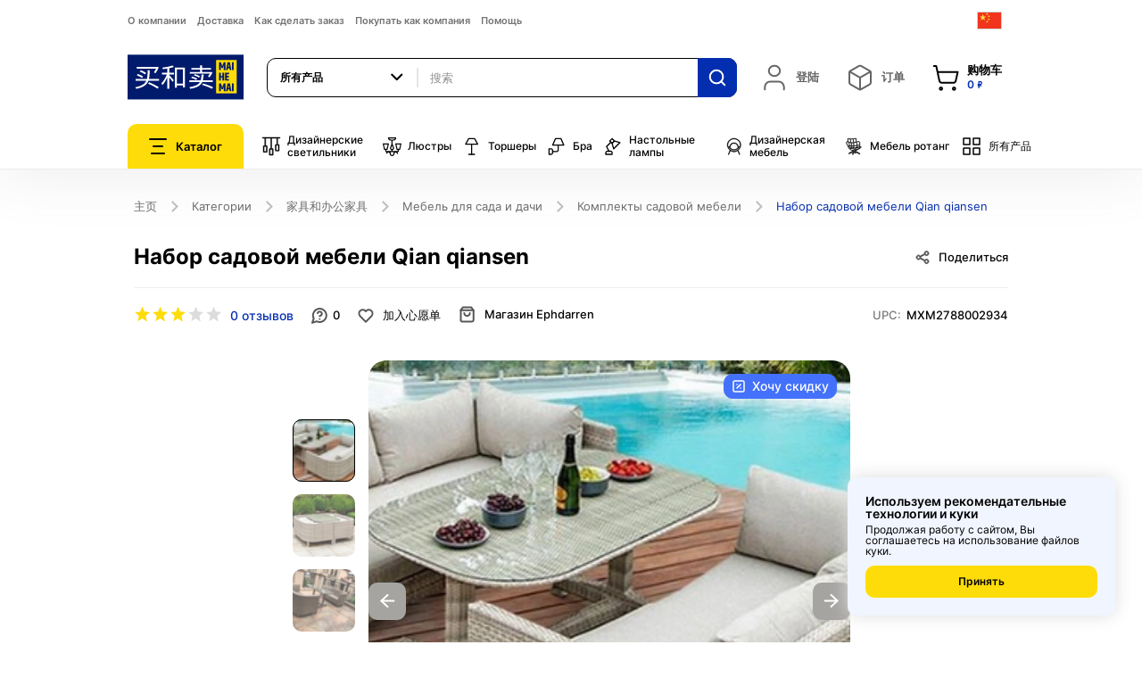

--- FILE ---
content_type: text/html; charset=utf-8
request_url: https://ch.mai-he-mai.com/catalogue/nabor-sadovoi-mebeli-qian-qiansen_2182/
body_size: 23666
content:


<!DOCTYPE html>
<!--[if lt IE 7]>      <html lang="zh-cn" class="no-js lt-ie9 lt-ie8 lt-ie7"> <![endif]-->
<!--[if IE 7]>         <html lang="zh-cn" class="no-js lt-ie9 lt-ie8"> <![endif]-->
<!--[if IE 8]>         <html lang="zh-cn" class="no-js lt-ie9"> <![endif]-->
<!--[if gt IE 8]><!-->
<html lang="zh-cn" class="no-js"> <!--<![endif]-->
<head>


    <title>
    Набор садовой мебели Qian qiansen с доставкой из Китая: цена, фото. Комплекты садовой мебели отзывы на mai-he-mai.com | Интернет-магазин MAI HE MAI
</title>
    <meta name="baidu-site-verification" content="2ZiEfqOJJq"/>
    <meta http-equiv="content-type" content="text/html; charset=UTF-8"/>
    <meta name="created" content="29th Янв 2026 10:58"/>
    <meta name="description"
          content="
    Набор садовой мебели Qian qiansen — стиль и комфорт из искусственного ротанга для сада и террасы. Закажите сейчас и создайте уютное место отдыха!
"/>
    <meta name="keywords"
          content=""/>
    <meta name="viewport" content="width=device-width, initial-scale=1.0, maximum-scale=1"/>
    <meta name="robots" content="NOARCHIVE,NOCACHE"/>
    <!-- jQuery -->
    <script src="//ajax.googleapis.com/ajax/libs/jquery/1.9.1/jquery.min.js"></script>
    <script>window.jQuery || document.write('<script src="/static/oscar/js/jquery/jquery-1.9.1.min.js"><\/script>')</script>
    <!--[if IE]>
		<script src="//cdnjs.cloudflare.com/ajax/libs/html5shiv/r29/html5.min.js"></script>
	<![endif]-->

    
        <link rel="apple-touch-icon" sizes="180x180" href="/static/new/images/favicons/apple-touch-icon.png">
        <link rel="shortcut icon" type="image/png" sizes="32x32" href="/static/new/images/favicons/favicon-32x32.png">
        <link rel="icon" type="image/png" sizes="16x16" href="/static/new/images/favicons/favicon-16x16.png">
        <link rel="manifest" href="/static/new/images/favicons/site.webmanifest">
        <link rel="mask-icon" href="/static/new/images/favicons/safari-pinned-tab.svg" color="#5bbad5">
        <meta name="msapplication-TileColor" content="#001a6c">
        <meta name="theme-color" content="#ffffff">
    

    
    <link rel="canonical" href="https://ch.mai-he-mai.com/catalogue/nabor-sadovoi-mebeli-qian-qiansen_2182/">
    

    
    <link rel="stylesheet" href="/static/new/css/magnific-popup.css">
	<link rel="stylesheet" href="/static/new/css/auth.css">
	<link rel="stylesheet" href="/static/new/css/auth-modal.css">
    

    
    <style>
		@font-face {
			font-display: swap;
			font-family: "Inter";
			src: url(/static/new/fonts/Inter-Regular.woff2) format("woff2"),
			url("/static/new/fonts/Inter-Regular.woff") format("woff");
			font-style: normal;
			font-weight: 400;
		}
		@font-face {
			font-display: swap;
			font-family: "Inter";
			src: url(/static/new/fonts/Inter-Medium.woff2) format("woff2"),
			url("/static/new/fonts/Inter-Medium.woff") format("woff");
			font-style: normal;
			font-weight: 500;
		}
		@font-face {
			font-display: swap;
			font-family: "Inter";
			src: url(/static/new/fonts/Inter-SemiBold.woff2) format("woff2"),
			url("/static/new/fonts/Inter-SemiBold.woff") format("woff");
			font-style: normal;
			font-weight: 600;
		}
		@font-face {
			font-display: swap;
			font-family: "Inter";
			src: url(/static/new/fonts/Inter-Bold.woff2) format("woff2"),
			url("/static/new/fonts/Inter-Bold.woff") format("woff");
			font-style: normal;
			font-weight: 700;
		}
	</style>
    <style>
        .toggle-more-individual {
            padding: 0px !important;
            border: none !important;
            margin-top: -30px;
            margin-bottom: 20px;
        }
        .toggle-more-individual.opened .arrow {
            transform: rotate(-45deg);
            border-color: #000;
            margin-top: 3px;
        }
        .toggle-more-individual:hover .arrow {
            border-color: #000;
        }
        .toggle-more-individual .arrow {
            display: block;
            border: none;
            width: 9px;
            height: 9px;
            -webkit-backface-visibility: hidden;
            backface-visibility: hidden;
            border-top: 2px solid #8e8e8e;
            border-right: 2px solid #8e8e8e;
            margin-right: 10px;
            transform: rotate(135deg);
            transition: all 0.3s ease-out;
            margin-top: -5px;
            margin-left: 2px;
        }
        .toggle-more-individual.opened + div {
            display: block !important;
        }
    </style>

    <!-- Библиотеки / менее критичные стили -->
    <link rel="stylesheet" href="/static/new/css/slick.css">
    <link rel="stylesheet" href="/static/new/css/select2.min.css">
    <link rel="stylesheet" href="/static/new/css/magnific-popup.css">
    <link rel="stylesheet" href="/static/new/css/360ImageRotate.css">
    <link rel="stylesheet" href="/static/new/css/jquery.fancybox.min.css">

	<!-- Основные стили — preload + onload -->
    <link rel="stylesheet" href="/static/new/css/main.css?v=1.0.24">

    <link rel="stylesheet" href="/static/new/css/product.css?333"


    

    

    
        




<meta name="yandex-verification" content="aaddee8c04c3922b" />


    

    <link rel="alternate" href="ru.mai-he-mai.com/catalogue/nabor-sadovoi-mebeli-qian-qiansen_2182/" hreflang="ru-ru"/>
    <link rel="alternate" href="ch.mai-he-mai.com/catalogue/nabor-sadovoi-mebeli-qian-qiansen_2182/" hreflang="zh-cn"/>

    
        <meta name="yandex-verification" content="eec7b1e9a30b1607"/>
    
</head>

<body>	
	<div class="page">
        

    <!--header-->
    
    


<header>
    
    <div class="mobileapp-top">
        <img src="/static/new/images/mobileapp-icon.png">
        <span>Открыть в приложении</span>
        <a href="#MobileAppModal" class="btn blue-btn popup-open" data-effect="mfp-zoom-in">Открыть</a>
    </div>
    
    <div class="container">
        <div class="header-top">
            <div class="header-top-content">
                
                <ul class="header-menu">
                    
                    
                    <li><a href="/about/about-mai-he-mai/">О компании</a></li>
                    <li><a href="/delivery-mhm/">Доставка</a></li>
                    <li><a href="/how-order-mhm/">Как сделать заказ</a></li>
                    <li><a href="/how-pay-scope/">Покупать как компания</a></li>
                    <li><a href="/help/">Помощь</a></li>
                </ul>
                <div class="header-close"><img width="38" height="38" src="/static/new/images/close.svg"></div>
            </div>
            <div class="header-overlay"></div>
            <div class="header-buter">
                <span></span><span></span><span></span>
            </div>
            
<a href="/" class="main-logo">
    <img width="152" height="95" src="/static/new/images/logo.svg" title="Интернет-магазин MAI HE MAI" alt="mai-he-mai.com">
</a>

            


<div class="language-block">
    <div class="language-block-toggle">
        
            
        
            
        
            
                <img width="28" height="20" class="flag" src="/static/new/images/flag-zh_cn.svg" alt="">
            
        
    </div>
    <div class="language-block-dropdown">
        <div class="language-list">
            
            <a href="//en.mai-he-mai.com/catalogue/nabor-sadovoi-mebeli-qian-qiansen_2182/">
                <span>
                    <img width="28" height="20" src="/static/new/images/flag-en.svg" alt="">
                    <i>English</i>
                </span>
            </a>
            
            <a href="//ru.mai-he-mai.com/catalogue/nabor-sadovoi-mebeli-qian-qiansen_2182/">
                <span>
                    <img width="28" height="20" src="/static/new/images/flag-ru.svg" alt="">
                    <i>Russian</i>
                </span>
            </a>
            
            <a href="//ch.mai-he-mai.com/catalogue/nabor-sadovoi-mebeli-qian-qiansen_2182/">
                <span>
                    <img width="28" height="20" src="/static/new/images/flag-zh_cn.svg" alt="">
                    <i>Simplified Chinese</i>
                </span>
            </a>
            
        </div>
    </div>
</div>

        </div>
        <div class="header-middle">
            
<a href="/" class="main-logo">
    <img width="152" height="95" src="/static/new/images/logo.svg" title="Интернет-магазин MAI HE MAI" alt="mai-he-mai.com">
</a>

            



<form action="/catalogue/" class="header-search-outer">
    <div class="search-select-block">
        <select class="search-select" name="category">
            
            <option value="all" selected="">所有产品</option>
            
                
            <option value="2600">Светильники</option>
                
            <option value="2599">Дизайнерские светильники</option>
                
            <option value="2729">Люстры</option>
                
            <option value="2595">Торшеры</option>
                
            <option value="2594">Бра</option>
                
            <option value="2596">Настольные лампы</option>
                
            <option value="2597">Дизайнерская мебель</option>
                
            <option value="51">汽车及配件</option>
                
            <option value="2598">Мебель ротанг</option>
                
            <option value="43">家庭用品</option>
                
            <option value="36">家用电器</option>
                
            <option value="2472">Товары для красоты</option>
                
            <option value="40">运动商品</option>
                
            <option value="37">家具和办公家具</option>
                
            <option value="35">数码电子产品</option>
                
            <option value="2593">Освещение</option>
                
            
        </select>
    </div>
    <div class="input-block">
        <input value="" type="text" name="q" class="form-control" placeholder="搜索">
    </div>
    <button type="submit"><img width="22" height="22" src="/static/new/images/search.svg" alt=""></button>
    <div class="header-search-dropdown">
        <div class="header-search-content">
            <div class="header-search-list">
            </div>
        </div>
    </div>
</form>
            <div class="header-information">
                <!-- Профиль -->
                

<div class="header-information-block">
    
        <a href="#AuthModal" class="header-information-link empty popup-open" data-effect="mfp-zoom-in" id="login_link">
            <img class="icon" width="32" height="32" src="/static/new/images/user.svg">
            <div>
                <div class="type">登陆</div>
            </div>
        </a>
    
</div>

                <!-- //Профиль -->
                <!-- Заказы и Корзина -->
                



<div class="header-information-block">
    
    <div class="header-information-block">
        <a class="header-information-link empty">
            <img class="icon" width="32" height="32" src="/static/new/images/order-box.svg">
            <div>
                <div class="type">订单</div>
            </div>
        </a>
    </div>
    
</div>
<!-- Корзина -->
<div class="header-information-block" data-basket-block>
    <a href="/basket/" class="header-information-link">
        <img class="icon" width="32" height="32" src="/static/new/images/shopping-bag.svg">
        <div>
            <div class="type">购物车</div>
            <div class="value">
        0 ₽
        </div>
        </div>
    </a>
    





<div class="header-information-dropdown cart-dropdown">
    <div class="cart-dropdown-content">
        
            <div>你的购物车是空的</div>
        
    </div>
</div>
</div>
<!-- //Корзина -->
                <!-- //Заказы и Корзина -->
                
            </div>
        </div>
        <div class="header-bottom">
            <!-- Каталог -->
            







<div class="header-catalog">
    <div class="header-catalog-toggle">
        <img width="20" height="18" src="/static/new/images/catalog.svg" alt="">
        Каталог
    </div>
    <div class="header-catalog-dropdown">
        <div class="header-catalog-content">
            <div class="header-catalog-close">
                <img width="38" height="38" src="/static/new/images/close.svg" alt="">
            </div>
            <ul class="header-catalog-list">
                
                <li>
                    <a href="/catalogue/" class="no-subcatalog">
                        <div class="icon">
                            <img width="24" height="24" src="/static/new/images/catalog/items-all.svg" alt="Mai-he-mai">
                        </div>
                        <span>所有产品</span>
                    </a>
                </li>

                
                    
                        
                <li class="top-border">
                        
                    <a href="/catalogue/category/dizainerskie-svetilniki_2599/" class="no-subcatalog">
                        <div class="icon">
                        
                            <img width="22" height="22" src="/media/categories/lamp-design_alnaEHH.svg" alt="Дизайнерские светильники">
                        
                        </div>
                        <span>Дизайнерские светильники</span>
                    </a>
                </li>
                    
                        
                <li>
                        
                    <a href="/catalogue/category/liustry_2729/" class="no-subcatalog">
                        <div class="icon">
                        
                            <img width="22" height="22" src="/media/categories/Capa_1.svg" alt="Люстры">
                        
                        </div>
                        <span>Люстры</span>
                    </a>
                </li>
                    
                        
                <li>
                        
                    <a href="/catalogue/category/torshery_2595/" class="no-subcatalog">
                        <div class="icon">
                        
                            <img width="22" height="22" src="/media/categories/lamp-floor.svg" alt="Торшеры">
                        
                        </div>
                        <span>Торшеры</span>
                    </a>
                </li>
                    
                        
                <li>
                        
                    <a href="/catalogue/category/bra_2594/" class="no-subcatalog">
                        <div class="icon">
                        
                            <img width="22" height="22" src="/media/categories/lamp-wall-up.svg" alt="Бра">
                        
                        </div>
                        <span>Бра</span>
                    </a>
                </li>
                    
                        
                <li>
                        
                    <a href="/catalogue/category/nastolnye-lampy_2596/" class="no-subcatalog">
                        <div class="icon">
                        
                            <img width="22" height="22" src="/media/categories/lamp-desk.svg" alt="Настольные лампы">
                        
                        </div>
                        <span>Настольные лампы</span>
                    </a>
                </li>
                    
                        
                <li>
                        
                    <a href="/catalogue/category/dizainerskaia-mebel_2597/" class="no-subcatalog">
                        <div class="icon">
                        
                            <img width="22" height="22" src="/media/categories/furniture-design.svg" alt="Дизайнерская мебель">
                        
                        </div>
                        <span>Дизайнерская мебель</span>
                    </a>
                </li>
                    
                        
                <li>
                        
                    <a href="/catalogue/category/mebel-iz-rotanga_2598/" class="no-subcatalog">
                        <div class="icon">
                        
                            <img width="22" height="22" src="/media/categories/furniture-rattan.svg" alt="Мебель ротанг">
                        
                        </div>
                        <span>Мебель ротанг</span>
                    </a>
                </li>
                    
                        
                <li class="top-border">
                        
                    <a href="/catalogue/category/svetilniki_2600/" data-subcatalog="#subcatalog2600">
                        <div class="icon">
                        
                            <img width="22" height="22" src="/media/categories/lamp-design_alnaEHH_RaecegY.svg" alt="Светильники">
                        
                        </div>
                        <span>Светильники</span>
                    </a>
                </li>
                    
                        
                <li>
                        
                    <a href="/catalogue/category/avtomobili-i-aksessuary_51/" data-subcatalog="#subcatalog51">
                        <div class="icon">
                        
                            <img width="22" height="22" src="/media/categories/car.svg" alt="汽车及配件">
                        
                        </div>
                        <span>汽车及配件</span>
                    </a>
                </li>
                    
                        
                <li>
                        
                    <a href="/catalogue/category/khoziaistvennye-tovary_43/" data-subcatalog="#subcatalog43">
                        <div class="icon">
                        
                            <img width="22" height="22" src="/media/categories/hammer.svg" alt="家庭用品">
                        
                        </div>
                        <span>家庭用品</span>
                    </a>
                </li>
                    
                        
                <li>
                        
                    <a href="/catalogue/category/bytovaia-tekhnika_36/" data-subcatalog="#subcatalog36">
                        <div class="icon">
                        
                            <img width="22" height="22" src="/media/categories/refrigerator.svg" alt="家用电器">
                        
                        </div>
                        <span>家用电器</span>
                    </a>
                </li>
                    
                        
                <li>
                        
                    <a href="/catalogue/category/tovary-dlia-krasoty_2472/" data-subcatalog="#subcatalog2472">
                        <div class="icon">
                        
                            <img width="22" height="22" src="/media/categories/shampoo.svg" alt="Товары для красоты">
                        
                        </div>
                        <span>Товары для красоты</span>
                    </a>
                </li>
                    
                        
                <li>
                        
                    <a href="/catalogue/category/sportivnye-tovary_40/" data-subcatalog="#subcatalog40">
                        <div class="icon">
                        
                            <img width="22" height="22" src="/media/categories/bike.svg" alt="运动商品">
                        
                        </div>
                        <span>运动商品</span>
                    </a>
                </li>
                    
                        
                <li>
                        
                    <a href="/catalogue/category/mebel-dlia-doma-i-ofisa_37/" data-subcatalog="#subcatalog37">
                        <div class="icon">
                        
                            <img width="22" height="22" src="/media/categories/sofa.svg" alt="家具和办公家具">
                        
                        </div>
                        <span>家具和办公家具</span>
                    </a>
                </li>
                    
                        
                <li>
                        
                    <a href="/catalogue/category/tsifrovaia-elektronika_35/" data-subcatalog="#subcatalog35">
                        <div class="icon">
                        
                            <img width="22" height="22" src="/media/categories/headphones.svg" alt="数码电子产品">
                        
                        </div>
                        <span>数码电子产品</span>
                    </a>
                </li>
                    
                        
                <li>
                        
                    <a href="/catalogue/category/osveshchenie-dlia-doma_2593/" data-subcatalog="#subcatalog2593">
                        <div class="icon">
                        
                            <img width="22" height="22" src="/media/categories/lamp-design.svg" alt="Освещение">
                        
                        </div>
                        <span>Освещение</span>
                    </a>
                </li>
                    
                

                
                <li class="top-border">
                    <a href="/offers/" class="no-subcatalog">
                        <div class="icon"><img width="24" height="24" src="/static/new/images/catalog/flame.svg" alt=""></div>
                        <span>促销</span>
                    </a>
                </li>
                
            </ul>
            
                
                    
                
                    
                
                    
                
                    
                
                    
                
                    
                
                    
                
                    
            <div id="subcatalog2600" class="header-subcatalog">
                <ul class="header-subcatalog-list">
                    <li>
                        <a href="/catalogue/category/svetilniki_2600/" class="main-link">Светильники</a>
                    </li>
                    
                    <li>
                        <a href="/catalogue/category/svetilniki/trekovye-svetilniki_2627/">Трековые светильники</a>
                    </li>
                    
                    <li>
                        <a href="/catalogue/category/svetilniki/landshaftnye-svetilniki_2613/">Ландшафтные светильники</a>
                    </li>
                    
                    <li>
                        <a href="/catalogue/category/svetilniki/komplektuiushchie_2612/">Комплектующие к светильникам</a>
                    </li>
                    
                    <li>
                        <a href="/catalogue/category/svetilniki/retro-lampy_2610/">Ретро лампы</a>
                    </li>
                    
                    <li>
                        <a href="/catalogue/category/svetilniki/tekhnicheskii-svet_2609/">Технический свет</a>
                    </li>
                    
                    <li>
                        <a href="/catalogue/category/svetilniki/dlia-barov-kafe-i-restoranov_2608/">Светильники для баров, кафе и ресторанов</a>
                    </li>
                    
                    <li>
                        <a href="/catalogue/category/svetilniki/torshery_2606/">Торшеры</a>
                    </li>
                    
                    <li>
                        <a href="/catalogue/category/svetilniki/nastolnye-lampy_2605/">Настольные лампы</a>
                    </li>
                    
                    <li>
                        <a href="/catalogue/category/svetilniki/bra_2604/">Бра</a>
                    </li>
                    
                    <li>
                        <a href="/catalogue/category/svetilniki/potolochnye-svetilniki_2603/">Потолочные светильники</a>
                    </li>
                    
                    <li>
                        <a href="/catalogue/category/svetilniki/liustry_2602/">Люстры</a>
                    </li>
                    
                    <li>
                        <a href="/catalogue/category/svetilniki/podvesnye_2601/">Подвесные светильники</a>
                    </li>
                    
                </ul>
            </div>       
                    
                
                    
            <div id="subcatalog51" class="header-subcatalog">
                <ul class="header-subcatalog-list">
                    <li>
                        <a href="/catalogue/category/avtomobili-i-aksessuary_51/" class="main-link">汽车及配件</a>
                    </li>
                    
                    <li>
                        <a href="/catalogue/category/avtomobili-i-aksessuary/kitaiskie-zapchasti-dlia-avtomobilei_2730/">Китайские запчасти для автомобилей</a>
                    </li>
                    
                    <li>
                        <a href="/catalogue/category/avtomobili-i-aksessuary/sigvei_2533/">Сигвеи</a>
                    </li>
                    
                    <li>
                        <a href="/catalogue/category/avtomobili-i-aksessuary/elektromobili_2521/">Электромобили</a>
                    </li>
                    
                    <li>
                        <a href="/catalogue/category/avtomobili-i-aksessuary/elektroskeitbordy_2522/">Электроскейтборды</a>
                    </li>
                    
                    <li>
                        <a href="/catalogue/category/avtomobili-i-aksessuary/zariadnye-stantsii-dlia-elektromobilei_2520/">Зарядные станции для электромобилей</a>
                    </li>
                    
                    <li>
                        <a href="/catalogue/category/avtomobili-i-aksessuary/elektrosamokaty_2519/">Электросамокаты</a>
                    </li>
                    
                    <li>
                        <a href="/catalogue/category/avtomobili-i-aksessuary/elektrokvadrotsikly_2518/">Электроквадроциклы</a>
                    </li>
                    
                    <li>
                        <a href="/catalogue/category/avtomobili-i-aksessuary/elektrovelosipedy_2517/">Электровелосипеды</a>
                    </li>
                    
                    <li>
                        <a href="/catalogue/category/avtomobili-i-aksessuary/motorikshi_2509/">Моторикши</a>
                    </li>
                    
                    <li>
                        <a href="/catalogue/category/avtomobili-i-aksessuary/velorikshi_2508/">Велорикши</a>
                    </li>
                    
                    <li>
                        <a href="/catalogue/category/avtomobili-i-aksessuary/avtomobili-i-aksessuary/mototsikly_333/">摩托车</a>
                    </li>
                    
                    <li>
                        <a href="/catalogue/category/avtomobili-i-aksessuary/elektromototsikl_2480/">Электромотоцикл</a>
                    </li>
                    
                </ul>
            </div>       
                    
                
                    
            <div id="subcatalog43" class="header-subcatalog">
                <ul class="header-subcatalog-list">
                    <li>
                        <a href="/catalogue/category/khoziaistvennye-tovary_43/" class="main-link">家庭用品</a>
                    </li>
                    
                    <li>
                        <a href="/catalogue/category/khoziaistvennye-tovary/khoziaistvennye-tovary/bytovaia-khimiia_238/">日用化工品</a>
                    </li>
                    
                </ul>
            </div>       
                    
                
                    
            <div id="subcatalog36" class="header-subcatalog">
                <ul class="header-subcatalog-list">
                    <li>
                        <a href="/catalogue/category/bytovaia-tekhnika_36/" class="main-link">家用电器</a>
                    </li>
                    
                    <li>
                        <a href="/catalogue/category/bytovaia-tekhnika/bytovaia-tekhnika/stiralnye-mashiny_108/">洗衣机</a>
                    </li>
                    
                    <li>
                        <a href="/catalogue/category/bytovaia-tekhnika/bytovaia-tekhnika/klimaticheskaia-tekhnika_132/">Климатическая техника</a>
                    </li>
                    
                    <li>
                        <a href="/catalogue/category/bytovaia-tekhnika/bytovaia-tekhnika/vodoochistiteli_117/">净水器</a>
                    </li>
                    
                </ul>
            </div>       
                    
                
                    
            <div id="subcatalog2472" class="header-subcatalog">
                <ul class="header-subcatalog-list">
                    <li>
                        <a href="/catalogue/category/tovary-dlia-krasoty_2472/" class="main-link">Товары для красоты</a>
                    </li>
                    
                    <li>
                        <a href="/catalogue/category/tovary-dlia-krasoty/balzamy-dlia-volos_2516/">Бальзамы для волос</a>
                    </li>
                    
                    <li>
                        <a href="/catalogue/category/tovary-dlia-krasoty/ukhod-za-kozhei-nog_2515/">Уход за кожей ног</a>
                    </li>
                    
                    <li>
                        <a href="/catalogue/category/tovary-dlia-krasoty/zubnye-shchetki_2514/">Уход за полостью рта</a>
                    </li>
                    
                    <li>
                        <a href="/catalogue/category/tovary-dlia-krasoty/ukhod-za-kozhei-ruk_2513/">Уход за кожей рук</a>
                    </li>
                    
                    <li>
                        <a href="/catalogue/category/tovary-dlia-krasoty/efirnye-masla_2512/">Эфирные масла</a>
                    </li>
                    
                    <li>
                        <a href="/catalogue/category/tovary-dlia-krasoty/kraska-dlia-volos_2511/">Краска для волос</a>
                    </li>
                    
                    <li>
                        <a href="/catalogue/category/tovary-dlia-krasoty/zhidkoe-mylo_2510/">Жидкое мыло</a>
                    </li>
                    
                    <li>
                        <a href="/catalogue/category/tovary-dlia-krasoty/ukhod-za-gubami_2507/">Уход за губами</a>
                    </li>
                    
                    <li>
                        <a href="/catalogue/category/tovary-dlia-krasoty/sredstva-dlia-ukladki-volos_2506/">Средства для укладки волос</a>
                    </li>
                    
                    <li>
                        <a href="/catalogue/category/tovary-dlia-krasoty/aksessuary_2505/">Аксессуары</a>
                    </li>
                    
                    <li>
                        <a href="/catalogue/category/tovary-dlia-krasoty/lechebnaia-kosmetika_2504/">Лечебная косметика</a>
                    </li>
                    
                    <li>
                        <a href="/catalogue/category/tovary-dlia-krasoty/loson-dlia-volos_2502/">Лосьон для волос</a>
                    </li>
                    
                    <li>
                        <a href="/catalogue/category/tovary-dlia-krasoty/dekorativnaia-kosmetika_2501/">Декоративная косметика</a>
                    </li>
                    
                    <li>
                        <a href="/catalogue/category/tovary-dlia-krasoty/gel-dlia-dusha_2489/">Уход за телом</a>
                    </li>
                    
                    <li>
                        <a href="/catalogue/category/tovary-dlia-krasoty/podarochnyi-nabor_2488/">Подарочный набор</a>
                    </li>
                    
                    <li>
                        <a href="/catalogue/category/tovary-dlia-krasoty/essentsiia_2487/">Эссенция</a>
                    </li>
                    
                    <li>
                        <a href="/catalogue/category/tovary-dlia-krasoty/ukhod-za-kozhei-vokrug-glaz_2486/">Уход за кожей вокруг глаз</a>
                    </li>
                    
                    <li>
                        <a href="/catalogue/category/tovary-dlia-krasoty/sredstva-dlia-ochishcheniia-litsa_2481/">Средства для очищения лица</a>
                    </li>
                    
                    <li>
                        <a href="/catalogue/category/tovary-dlia-krasoty/maski-dlia-litsa_2479/">Маски для лица</a>
                    </li>
                    
                    <li>
                        <a href="/catalogue/category/tovary-dlia-krasoty/uvlazhnenie-i-pitanie-kozhi-litsa_2478/">Увлажнение и питание кожи лица</a>
                    </li>
                    
                    <li>
                        <a href="/catalogue/category/tovary-dlia-krasoty/shampuni-dlia-volos_2477/">Шампуни для волос</a>
                    </li>
                    
                    <li>
                        <a href="/catalogue/category/tovary-dlia-krasoty/maski-i-syvorotki-dlia-volos_2476/">Маски и сыворотки для волос</a>
                    </li>
                    
                    <li>
                        <a href="/catalogue/category/tovary-dlia-krasoty/zhenskaia-parfiumeriia_2475/">Женская парфюмерия</a>
                    </li>
                    
                </ul>
            </div>       
                    
                
                    
            <div id="subcatalog40" class="header-subcatalog">
                <ul class="header-subcatalog-list">
                    <li>
                        <a href="/catalogue/category/sportivnye-tovary_40/" class="main-link">运动商品</a>
                    </li>
                    
                    <li>
                        <a href="/catalogue/category/sportivnye-tovary/vesy-napolnye_2546/">Весы напольные</a>
                    </li>
                    
                    <li>
                        <a href="/catalogue/category/sportivnye-tovary/sportivnye-tovary/velosport_872/">Велоспорт</a>
                    </li>
                    
                </ul>
            </div>       
                    
                
                    
            <div id="subcatalog37" class="header-subcatalog">
                <ul class="header-subcatalog-list">
                    <li>
                        <a href="/catalogue/category/mebel-dlia-doma-i-ofisa_37/" class="main-link">家具和办公家具</a>
                    </li>
                    
                    <li>
                        <a href="/catalogue/category/mebel-dlia-doma-i-ofisa/obedennye-stulia_2742/">Обеденные стулья</a>
                    </li>
                    
                    <li>
                        <a href="/catalogue/category/mebel-dlia-doma-i-ofisa/obedennye-komplekty_2741/">Обеденные комплекты</a>
                    </li>
                    
                    <li>
                        <a href="/catalogue/category/mebel-dlia-doma-i-ofisa/predmety-interera_2738/">Предметы интерьера</a>
                    </li>
                    
                    <li>
                        <a href="/catalogue/category/mebel-dlia-doma-i-ofisa/sadovye-obedennye-komplekty_2532/">Садовые обеденные комплекты</a>
                    </li>
                    
                    <li>
                        <a href="/catalogue/category/mebel-dlia-doma-i-ofisa/sadovye-stulia_2531/">Садовые стулья</a>
                    </li>
                    
                    <li>
                        <a href="/catalogue/category/mebel-dlia-doma-i-ofisa/podvesnye-kresla_2530/">Подвесные кресла</a>
                    </li>
                    
                    <li>
                        <a href="/catalogue/category/mebel-dlia-doma-i-ofisa/sadovye-kresla_2529/">Садовые кресла</a>
                    </li>
                    
                    <li>
                        <a href="/catalogue/category/mebel-dlia-doma-i-ofisa/sad-i-dacha_2523/">Мебель для сада и дачи</a>
                    </li>
                    
                    <li>
                        <a href="/catalogue/category/mebel-dlia-doma-i-ofisa/mebel-dlia-doma-i-ofisa/mebel-dlia-doma_142/">居家家具</a>
                    </li>
                    
                    <li>
                        <a href="/catalogue/category/mebel-dlia-doma-i-ofisa/mebel-dlia-doma-i-ofisa/osveshchenie-dlia-doma_891/">家居照明</a>
                    </li>
                    
                    <li>
                        <a href="/catalogue/category/mebel-dlia-doma-i-ofisa/mebel-dlia-doma-i-ofisa/gostinichnaia-mebel_144/"> 酒店家具</a>
                    </li>
                    
                </ul>
            </div>       
                    
                
                    
            <div id="subcatalog35" class="header-subcatalog">
                <ul class="header-subcatalog-list">
                    <li>
                        <a href="/catalogue/category/tsifrovaia-elektronika_35/" class="main-link">数码电子产品</a>
                    </li>
                    
                    <li>
                        <a href="/catalogue/category/tsifrovaia-elektronika/elektronnye-komponenty_2540/">Электронные компоненты</a>
                    </li>
                    
                    <li>
                        <a href="/catalogue/category/tsifrovaia-elektronika/tsifrovaia-elektronika/kompiutery-i-komplektuiushchie_94/">电脑配件</a>
                    </li>
                    
                    <li>
                        <a href="/catalogue/category/tsifrovaia-elektronika/tsifrovaia-elektronika/sotovye-telefony_92/">手机</a>
                    </li>
                    
                    <li>
                        <a href="/catalogue/category/tsifrovaia-elektronika/tsifrovaia-elektronika/foto-i-videokamery_93/">照相和摄像机</a>
                    </li>
                    
                    <li>
                        <a href="/catalogue/category/tsifrovaia-elektronika/tsifrovaia-elektronika/audiotekhnika_95/">音频</a>
                    </li>
                    
                    <li>
                        <a href="/catalogue/category/tsifrovaia-elektronika/tsifrovaia-elektronika/televizory-i-videotekhnika_96/">电视与视频设备</a>
                    </li>
                    
                    <li>
                        <a href="/catalogue/category/tsifrovaia-elektronika/tsifrovaia-elektronika/setevoe-oborudovanie_104/">网络设备</a>
                    </li>
                    
                    <li>
                        <a href="/catalogue/category/tsifrovaia-elektronika/gadzhety_2543/">Электронные Гаджеты</a>
                    </li>
                    
                    <li>
                        <a href="/catalogue/category/tsifrovaia-elektronika/tsifrovaia-elektronika/ofisnaia-tekhnika-i-periferiia_101/">办公设备和办公环境</a>
                    </li>
                    
                </ul>
            </div>       
                    
                
                    
            <div id="subcatalog2593" class="header-subcatalog">
                <ul class="header-subcatalog-list">
                    <li>
                        <a href="/catalogue/category/osveshchenie-dlia-doma_2593/" class="main-link">Освещение</a>
                    </li>
                    
                    <li>
                        <a href="/catalogue/category/osveshchenie-dlia-doma/svetilniki-v-detskuiu_2707/">Светильники в детскую</a>
                    </li>
                    
                    <li>
                        <a href="/catalogue/category/osveshchenie-dlia-doma/nastolnye-lampy_2703/">Настольные лампы</a>
                    </li>
                    
                    <li>
                        <a href="/catalogue/category/osveshchenie-dlia-doma/torshery_2698/">Дизайнерские торшеры</a>
                    </li>
                    
                    <li>
                        <a href="/catalogue/category/osveshchenie-dlia-doma/liustry_2662/">Дизайнерские люстры</a>
                    </li>
                    
                    <li>
                        <a href="/catalogue/category/osveshchenie-dlia-doma/osveshchenie-dizainerskie_2654/">Дизайнерское освещение</a>
                    </li>
                    
                    <li>
                        <a href="/catalogue/category/osveshchenie-dlia-doma/svetilniki_2628/">Светильники</a>
                    </li>
                    
                </ul>
            </div>       
                    
                
            
            
            
        </div>
        <div class="header-subcatalog-mobile">
            <div class="header-subcatalog-return">
                <img width="22" height="22" src="/static/new/images/chevron-left.svg" alt="">
                Назад
            </div>
            <div class="header-catalog-close"><img width="38" height="38" src="/static/new/images/close.svg" alt=""></div>
        </div>
    </div>
</div>

<div class="header-catalog-favorites">
    
    
        
    <a href="/catalogue/category/dizainerskie-svetilniki_2599/">
        
        <img width="22" height="22" src="/media/categories/lamp-design_alnaEHH.svg" alt="Дизайнерские светильники">
        
        Дизайнерские светильники
    </a>
        
    <a href="/catalogue/category/liustry_2729/">
        
        <img width="22" height="22" src="/media/categories/Capa_1.svg" alt="Люстры">
        
        Люстры
    </a>
        
    <a href="/catalogue/category/torshery_2595/">
        
        <img width="22" height="22" src="/media/categories/lamp-floor.svg" alt="Торшеры">
        
        Торшеры
    </a>
        
    <a href="/catalogue/category/bra_2594/">
        
        <img width="22" height="22" src="/media/categories/lamp-wall-up.svg" alt="Бра">
        
        Бра
    </a>
        
    <a href="/catalogue/category/nastolnye-lampy_2596/">
        
        <img width="22" height="22" src="/media/categories/lamp-desk.svg" alt="Настольные лампы">
        
        Настольные лампы
    </a>
        
    <a href="/catalogue/category/dizainerskaia-mebel_2597/">
        
        <img width="22" height="22" src="/media/categories/furniture-design.svg" alt="Дизайнерская мебель">
        
        Дизайнерская мебель
    </a>
        
    <a href="/catalogue/category/mebel-iz-rotanga_2598/">
        
        <img width="22" height="22" src="/media/categories/furniture-rattan.svg" alt="Мебель ротанг">
        
        Мебель ротанг
    </a>
        
    
    <a href="/catalogue/">
        <img width="24" height="24" src="/static/new/images/catalog/items-all.svg" alt="所有产品">
        所有产品
    </a>
</div>
            <!-- //Каталог -->
        </div>
    </div>

    <!-- mobile-bottom -->
    <div class="mobile-bottom">
        <div class="mobile-catalog-toggle">
            <img width="20" height="18" src="/static/new/images/catalog.svg">
            Каталог
        </div>
        <div class="mobile-bottom-menu">
            <a href="/">
                <div class="icon">
                    <img width="28" height="28" src="/static/new/images/home.svg">
                </div>
                <span>Главная</span>
            </a>
            
            <a href="#AuthModal" class="popup-open" data-effect="mfp-zoom-in">
                <div class="icon">
                    <img width="28" height="28" src="/static/new/images/user.svg" class="icon">
                </div>
                <span>登陆</span>
            </a>
            <a href="#AuthModal" class="popup-open" data-effect="mfp-zoom-in">
                <div class="icon">
                    <img width="28" height="28" src="/static/new/images/order-box.svg" class="icon">
                </div>
                <span>订单</span>
            </a>
            
            <a href="/basket/">
                <div class="icon">
                    <img width="28" height="28" src="/static/new/images/shopping-bag.svg" class="icon">
                </div>
                
                <span>购物车</span>
                
            </a>
        </div>
    </div>
    <!-- // mobile-bottom -->

</header>
    
    <!--Модалка списка-->
    <div id="AuthModal" class="popup-modal mfp-hide mfp-with-anim"> 
        <div class="popup-content">
            <form action="/chat/login-new/" method="post" class="login-form enter-form simple-form">
                <div class="form-qr" style="display: none;max-width: 224px;margin: auto;">
                    <div id="qr"></div>
                    <br>
                    <br>
                    <a href="#" toggle-qr class="btn darkblue-btn"><span>Назад</span></a>
                </div>
                <div class="form-body">
                    <input type="hidden" name="csrfmiddlewaretoken" value="7EXZEc40MkAyfg7qBdj9yyhqvvzwd8J8ULHwZWW4x429kjEQCPkJOiKFWzMQQqmS">
                    <a href="#qr-code" id="qr-code">
                        <img src="/static/new/images/qr-code.svg">
                    </a>
                    <div class="form-title">Вход/Регистрация</div>
                    <div class="form-note">Для <span>входа или регистрации</span> просто введите email ниже, мы отправим вам код подтверждения после чего вы сможете продолжить покупки</div>
                    
                    <div class="input-block">
                        <div class="custom-input-label">Email</div>
                        <input type="email" name="email" maxlength="320" class="custom-input" required="" id="id_email">
                    </div>
                    <div class="input-block input-block-code" style="display:none">
                        <div class="custom-input-label">Код подтверждения</div>
                        <input type="text" name="code" maxlength="254" class="custom-input">
                        <div class="send-repeat-code">
                            <font>Отправить еще раз через <span id="timer">60 сек</span></font>
                            <button class="resendButton" type="button" style="display:none">Отправить еще раз</button>
                        </div>
                    </div>
                    <input type="hidden" name="login_submit" value="Log In">
                    <button type="submit" class="btn darkblue-btn"><span>登陆</span></button>
                    <div class="form-agreement">Нажимая Войти, вы принимаете правила на платформе MAI HE MAI. <a href="/rules/">Условия использования</a> и <a href="/privacy/">Правила конфиденциальности</a>.</div>
                </div>
            </form>
            <button class="mfp-close" type="button"><img width="34" height="34" src="/static/new/images/close.svg"></button>
        </div>
    </div>
    <script src="/static/new/js/qrcode.min.js"></script>
    <script>
        document.addEventListener("DOMContentLoaded", function() {
            var resendButton = $('.resendButton');
            // Функция обратного отсчёта
            function startCountdownNew() {
                textElement.fadeIn(0);
                resendButton.fadeOut(0);
                interval = setInterval(() => {
                    countdown--;
                    timerElement.text(countdown + " сек");
                    if (countdown <= 0) {
                        clearInterval(interval);
                        textElement.fadeOut(0);
                        resendButton.fadeIn(0);
                        countdown = 60;
                    }
                }, 1000);
            }
            $(document).on('click', '.resendButton', function(e) {
                e.preventDefault();
                inputCode.attr('required', false);
                inputCode.val('');
                customActive();
                $('.login-form').submit();
            });
            $(document).on('submit', '.login-form', function(e) {
                e.preventDefault();
                var submitButton = $('.login-form [type="submit"]');
                submitButton.addClass('loading').attr('disabled', true);
                $.ajax({
                    type: 'POST',
                    url: '/chat/login-new/',
                    data: $('.login-form').serialize(),
                    success: function(data) {
                        
                        submitButton.removeClass('loading').attr('disabled', false);
                        if (data.success && data.action == 'send_code') {
                            blockCode.fadeIn(0);
                            inputCode.attr('required', true).focus();
                            startCountdownNew();
                        } else if (data.success && data.action == 'login') {
                            $('.login-form').hide();
                            window.location.href = window.location.href;
                            
                        } else if (data.password) {
                            
                        } else if (data.invalid) {
                            $('.form-note').after('<div class="error-note">'+data.invalid+'</div>');
                        } else if (data.error) {
                            inputCode.after('<div class="input-error-note">'+data.error+'</div>');
                            submitButton.attr('disabled', true);
                        }
                    },
                    error: function(xhr, status, error) {
                        console.log('Произошла ошибка:', error);
                        console.log(xhr, status);
                    }
                })
                if (typeof ym !== 'undefined') ym(53847115,'reachGoal','login');
            });
            $(document).on('click', '#qr-code, [toggle-qr]', function(e) {
                e.preventDefault();
                if ($(this).is('#qr-code')) {
                    $.ajax({
                        url: '/accounts/login/?rid_json=true',
                        success: function(response) {
                            const rid = response.rid;
                            const qrData = response.qr_text;
                            $('#qr').html('');
                            // Генерация QR
                            new QRCode(document.getElementById('qr'), {
                                text: qrData,
                                width: 224,
                                height: 224,
                                correctLevel: QRCode.CorrectLevel.M
                            });

                            // Инициализация WebSocket
                            const wsScheme = location.protocol === 'https:' ? 'wss' : 'ws';
                            const ws = new WebSocket(`${wsScheme}://${location.host}/ws-qr/${encodeURIComponent(rid)}/`);

                            ws.onmessage = async (e) => {
                                const data = JSON.parse(e.data);
                                if (data.type !== 'qr_status') return;

                                if (data.status === 'approved' && data.browser_token) {
                                    const form = new FormData();
                                    const csrf = $('[name="csrfmiddlewaretoken"]').val();
                                    form.append('csrfmiddlewaretoken', csrf);
                                    form.append('rid', rid);
                                    form.append('t', data.browser_token);

                                    const res = await fetch('/mobileapp/qr-login/finalize/', {
                                        method: 'POST',
                                        body: form,
                                        credentials: 'include'
                                    });

                                    if (res.ok) {
                                        window.location.reload();
                                    } else {
                                        alert('Ошибка входа');
                                    }
                                } else if (data.status === 'expired') {
                                    alert('QR истёк, обновите страницу.');
                                }
                            };

                            ws.onclose = () => {
                                console.warn('Соединение с сервером потеряно.');
                            };
                        }
                    })
                }
                $('#AuthModal form > .form-qr, #AuthModal form > .form-body').fadeToggle(0);
            })
        });
    </script>
    
    
    <!--//header-->

    <!--main-content-->
    <main class="main-content">
        <div class="container">

            

            
            
                
    <div class="breadcrumbs-outer">
        <ul class="breadcrumbs">
            <li><a href="/">主页</a></li>
            <li><a href="/catalogue/">Категории</a></li>
            
                
            <li>
                <a href="/catalogue/category/mebel-dlia-doma-i-ofisa_37/">家具和办公家具</a>
            </li>
                
            <li>
                <a href="/catalogue/category/mebel-dlia-doma-i-ofisa/sad-i-dacha_2523/">Мебель для сада и дачи</a>
            </li>
                
            <li>
                <a href="/catalogue/category/mebel-dlia-doma-i-ofisa/sad-i-dacha/komplekty-sadovoi-mebeli_2526/">Комплекты садовой мебели</a>
            </li>
                
                <li><span>Набор садовой мебели Qian qiansen</span></li>

                
                
            
        </ul>
    </div>

                

                
                    



<div id="messages">





                







                    














</div>

                
                
                <div class="content">
                    

                    
                    <div id="promotions">
                        
                    </div>

                    
                    <div id="content_inner">

    <!-- product-section -->
    <div class="simple-section">

        <div class="product-top-block">

            <div class="product-top-title">
                <h1>Набор садовой мебели Qian qiansen</h1>
            </div>
            <div class="product-top-content">
                <div class="product-top-options">
                    <a href="#product-reviews" class="product-top-reviews to-scroll">
                        <div class="product-current-rating product-rating" data-rating="3"></div>
                        <span>0 отзывов</span>
                    </a>
                    <div class="line"></div>
                    <a href="#product-reviews" class="product-top-link product-top-questions to-scroll">
                        <div class="pic">
                            <img width="18" height="18" class=" ls-is-cached lazyloaded" data-src="/static/new/images/help.svg" src="/static/new/images/help.svg">
                        </div>
                        <span>0 <i>вопросов</i></span>
                    </a>
                    
                        




    <a href="#AuthModal" class="product-top-link product-top-favorites popup-open" data-effect="mfp-zoom-in">
        <div class="pic">
            <div class="icon"></div>
        </div>
        <span>加入心愿单</span>
    </a>


                    
                    <a href="/catalogue/nabor-sadovoi-mebeli-qian-qiansen_2182/" data-title="Набор садовой мебели Qian qiansen с доставкой из Китая: цена, фото. Комплекты садовой мебели отзывы на mai-he-mai.com" class="product-top-link product-top-share">
                        <div class="pic">
                            <img width="16" height="15" class="lazyload" data-src="/static/new/images/product-share.svg">
                        </div>
                        <span>Поделиться</span>
                    </a>
                </div>
                <div class="insert-block-top">
                    <a href="/sellers/ephdarren-2" class="product-top-link product-top-shop">
                        <div class="pic">
                            <img width="19" height="19" class="lazyload" data-src="/static/new/images/product-shop.svg">
                        </div>
                        <span>Магазин Ephdarren</span>
                    </a>
                </div>
                <div class="product-top-articul">UPC: <span>MXM2788002934</span></div>
            </div>
        </div>

        <div class="product-detail">
            <!-- product-gallery -->
        
            




<div class="product-gallery clearfix">
    <div class="product-big-slider-outer">
        
                     <a href="#AuthModal" class="product-discount popup-open" data-effect="mfp-zoom-in">                 <img width="16" height="16" src="/static/new/images/square-percent.svg">                 Хочу скидку             </a>                 
        
        
        <div class="product-big-slider">
        
            

            
            <a class="product-big-item" href="/media/images/products/2019/08/%D0%A1%D0%BD%D0%B8%D0%BC%D0%BE%D0%BA1_bsdrzGf.JPG" data-fancybox="product-gallery">
                
<picture>

    
    <source data-srcset="/media/cache/4e/4e/4e4e736392badd03d51812ab19ef096d.webp" type="image/webp">
    
    
    <img class="lazyload" data-src="/media/cache/da/5e/da5e29da6827db98236d0e121822df08.jpg" alt="Набор садовой мебели Qian qiansen">
    

</picture>
            </a>
            
            <a class="product-big-item" href="/media/images/products/2019/08/5.jpg" data-fancybox="product-gallery">
                
<picture>

    
    <source data-srcset="/media/cache/d2/ae/d2ae816853e27a7ecc81b6b0df06e9dc.webp" type="image/webp">
    
    
    <img class="lazyload" data-src="/media/cache/e6/cd/e6cdfbcdeca24c07ba9f77d9c2ee673b.jpg" alt="Набор садовой мебели Qian qiansen">
    

</picture>
            </a>
            
            <a class="product-big-item" href="/media/images/products/2019/08/2_Ew2JlOU.jpg" data-fancybox="product-gallery">
                
<picture>

    
    <source data-srcset="/media/cache/d2/57/d2571b5c536a8f999a33e4c130fc6bc2.webp" type="image/webp">
    
    
    <img class="lazyload" data-src="/media/cache/59/6d/596d99a11d32f7b049c5bd404219d24d.jpg" alt="Набор садовой мебели Qian qiansen">
    

</picture>
            </a>
            
            <a class="product-big-item" href="/media/images/products/2019/08/1_ifscMu5.jpg" data-fancybox="product-gallery">
                
<picture>

    
    <source data-srcset="/media/cache/f8/2a/f82a18e11bc040e9dc660d5fdde8e8ba.webp" type="image/webp">
    
    
    <img class="lazyload" data-src="/media/cache/ea/5c/ea5cccd2649c366a4729cc3296bb116d.jpg" alt="Набор садовой мебели Qian qiansen">
    

</picture>
            </a>
            
            
        
        </div>
    </div>
    <div class="product-small-slider">
    
        <div class="product-small-slider-images">
            
            <div class="product-small-item">
                
<picture>

    
    <source data-srcset="/media/cache/52/db/52db3c7fd29a0fea58e31f98655c1d1f.webp" type="image/webp">
    
    
    <img class="lazyload" data-src="/media/cache/a9/0e/a90e7d08a8e9766e2acffbf96c9e5c74.jpg" alt="Набор садовой мебели Qian qiansen">
    

</picture>
            </div>
            
            <div class="product-small-item">
                
<picture>

    
    <source data-srcset="/media/cache/0d/d4/0dd4345e4a1727c10b5ecc0fc0d27afd.webp" type="image/webp">
    
    
    <img class="lazyload" data-src="/media/cache/be/3e/be3eeb3fe0ef9b2ff1e96eb86a96f8eb.jpg" alt="Набор садовой мебели Qian qiansen">
    

</picture>
            </div>
            
            <div class="product-small-item">
                
<picture>

    
    <source data-srcset="/media/cache/7b/38/7b384eb26115730729afda1684b7ede1.webp" type="image/webp">
    
    
    <img class="lazyload" data-src="/media/cache/3a/d2/3ad2d089cb4497c4e1c0cd8e1f54757e.jpg" alt="Набор садовой мебели Qian qiansen">
    

</picture>
            </div>
            
            <div class="product-small-item">
                
<picture>

    
    <source data-srcset="/media/cache/b7/f5/b7f5055f07748f9fe0e572a093996f21.webp" type="image/webp">
    
    
    <img class="lazyload" data-src="/media/cache/42/c3/42c30f39f4ac0b15dcef35337edf4b79.jpg" alt="Набор садовой мебели Qian qiansen">
    

</picture>
            </div>
            
            
        </div>
        
    
    </div>
</div>

        

            <!-- product-information -->
            <div class="product-information">
                <div class="product-information-price">
                    <div class="price-info">
                        <div class="title">Цена за шт.</div>
                        
                        <div class="price-block">
                            








    
<div class="yuan"><span class="mhm-currency">3,470 ¥</span> </div>
<div class="ruble">52,050 &#8381;</div>
    



                        </div>
                        
                        <div class="count-paid">
                            <img width="20" height="21" class="ls-is-cached lazyload" data-src="/static/new/images/card-blue.svg">
                            <span>Оплачено: <i>10</i></span>
                        </div>
                    </div>
                    <div class="count-info">
                        <div class="title">Количество</div>
                        
                        <div class="product-amount">
                            <span class="qtyminus"><img width="10" height="2" class="ls-is-cached lazyload" data-src="/static/new/images/minus.svg"></span>
                            <input type="text" onkeypress="return event.charCode &gt;= 48 &amp;&amp; event.charCode &lt;= 57" class="qty" value="1">
                            <span data-max="100" class="qtyplus"><img width="10" height="10" class="ls-is-cached lazyload" data-src="/static/new/images/plus.svg"></span>
                        </div>
                        <div class="count-available">
                            <img width="20" height="20" class="ls-is-cached lazyload" data-src="/static/new/images/box-green.svg">
                            <span>Доступно: 100 шт.</span>
                        </div>
                    </div>
                </div>
                
                
                <div class="product-information-brand">
                    Бренд: 
                    <span>MAI HE MAI</span>
                    <img width="20" height="20" src="/static/new/images/badge-check.svg">
                </div>
                
                
                <div class="product-information-chars">
                    <div class="title">Характеристики</div>
                    <ul class="product-information-chars-list">
                        
                        
                        
                    </table>
                    <a href="#product-characteristics" class="more-link to-scroll">Посмотреть все</a>
                </div>
                <a href="#AuthModal" class="btn blue-empty-btn product-parameters-link popup-open" data-effect="mfp-zoom-in">
                    <img width="18" height="18" src="/static/new/images/box-man.svg">
                    Индивидуальные параметры
                </a>
                <div class="product-information-links">
                    <div class="title">Полезные ссылки</div>
                    <ul class="product-information-links-list insert-block">
                        <li><a href="/sellers/ephdarren-2">Все товары Ephdarren</a></li>
                        
                        <li><a href="/sellers/ephdarren-2?category=2526">Все комплекты садовой мебели Ephdarren</a></li>
                        
                        <li><a href="/sellers/ephdarren-2?category=2598">Все мебель ротанг Ephdarren</a></li>
                        
                        
                        <li><a href="/catalogue/category/mebel-dlia-doma-i-ofisa/sad-i-dacha/komplekty-sadovoi-mebeli_2526/">Все комплекты садовой мебели в категории</a></li>
                        
                        <li><a href="/catalogue/category/mebel-iz-rotanga_2598/">Все мебель ротанг в категории</a></li>
                        
                        
                    </ul>
                </div>
                
            </div>

            <!-- product-order -->
            <div class="product-order">
                <div class="product-order-total">
                    <div class="title">Ваш заказ</div>
                    <ul class="product-order-total-list">
                        
                        <li>
                            <div class="type">Цена товара</div>
                            <div class="value pre-price"><span class="mhm-currency">3,470 ¥</span> (52,050 ₽)</div>
                        </li>
                        <li>
                            <div class="type">数量</div>
                            <div class="value"><span data-basket-count>1</span> шт.</div>
                        </li>
                        
                        <li>
                            <div class="type">邮递</div>
                            <div class="value">от 375 ₽</div>
                        </li>
                        <li>
                            <div class="type">重量</div>
                            <div class="value">60 кг</div>
                        </li>
                        <li class="last-line">
                            <div class="type">Всего</div>
                            <div class="value">52,050 ₽</div>
                        </li>
                    </ul>
                    
                    <div class="delivery">
                        <img width="18" height="18" src="/static/new/images/checkout-truck.svg">
                        <span>Доставка <strong>Завтра</strong></span>
                    </div>
                    
                    
                        









    
    
    <form id="add_to_basket_form" action="/basket/product-basket-json/2182/" method="post" class="add-to-basket">
        <input type="hidden" name="csrfmiddlewaretoken" value="7EXZEc40MkAyfg7qBdj9yyhqvvzwd8J8ULHwZWW4x429kjEQCPkJOiKFWzMQQqmS">
        




    
    





    <input type="hidden" name="quantity" value="1" id="id_quantity">


    


        
        <button class="btn blue-btn" data-href="/basket/" data-quantity="1">
            <img width="17" height="16" class="lazyload" data-src="/static/new/images/cart.svg">
            加入购物车
        </button>
        
    </form>
    <a href="#AuthModal" class="btn yellow-btn popup-open" data-effect="mfp-zoom-in">
        <img width="17" height="16" class="lazyload" data-src="/static/new/images/check-circle.svg">
        Купить сейчас
    </a>

<div class="safe-block">
    <img width="17" height="16" class="lazyload" data-src="/static/new/images/lock.svg">
    Безопасная оплата онлайн
</div>
                    
                </div>
                
                <div class="product-order-shop insert-block-bottom">
                    <a href="/sellers/ephdarren-2" class="product-order-shop-name">
                        <div class="image">
                            
<picture>

    
    <source data-srcset="/media/cache/e2/6e/e26e77e19241c3d38eb575ae37f0a590.webp" type="image/webp">
    
    
    <img class="lazyload" data-src="/media/cache/8d/86/8d86c25966850a0ecd48c42db4ce72e3.jpg" alt="Ephdarren">
    

</picture>
                        </div>
                        <div>
                            <div class="name">Ephdarren</div>
                            <div class="job">Дизайнерская мебель</div>
                        </div>
                    </a>
                    <div id="chat-command">
                        <a href="#AuthModal" class="btn black-empty-btn popup-open" data-effect="mfp-zoom-in">
                            <img width="14" height="14" class="lazyload" data-src="/static/new/images/chat-empty.svg">
                            开始的对话
                        </a>
                    </div>
                    <div class="product-order-shop-detail">
                        <ul class="shop-guarantee">
                            <li>
                                <div class="pic">
                                    <img width="15" height="19" class="lazyload" data-src="/static/new/images/shield-blue.svg">
                                </div>
                                <div class="text">
                                    
                                    Проверенный
                                    
                                    <span class="note">продавец</span>
                                </div>
                            </li>
                            <li>
                                <div class="pic">
                                    <img width="18" height="17" class="lazyload" data-src="/static/new/images/clock-blue.svg">
                                </div>
                                <div class="text">
                                    100% <span class="note">доставок вовремя</span>
                                </div>
                            </li>
                        </ul>
                        <div class="shop-rating">
                            <div class="rating-detail">
                                <img width="17" height="16" class="lazyload" data-src="/static/new/images/star-full.svg">
                                <span>4/5</span>
                            </div>
                            <p class="note">рейтинг товаров</p>
                        </div>
                    </div>
                </div>
                
            </div>

        </div>
    </div>

    

    <!-- chosen-product-section -->
    
        

    
    
    
    

    <!-- product-main-information -->
    <div class="simple-section">
        <div class="product-main-information">
            <div id="product-characteristics" class="product-main-chars">
                <h2>Характеристики</h2>
                <ul class="product-main-chars-list">
                    
                    <li>
                        <div class="type">Материал</div>
                        <div class="value">искусственный ротанг плетеный+сталь+стекло</div>
                    </li>
                    
                    <li>
                        <div class="type">Максимальная нагрузка дивана</div>
                        <div class="value">250 кг</div>
                    </li>
                    
                    <li>
                        <div class="type">Максимальная нагрузка столика</div>
                        <div class="value">100 кг</div>
                    </li>
                    
                    <li>
                        <div class="type">Количество подушек</div>
                        <div class="value">8</div>
                    </li>
                    
                    <li>
                        <div class="type">Количество кресел</div>
                        <div class="value">2</div>
                    </li>
                    
                    <li>
                        <div class="type">Материал подушек</div>
                        <div class="value">100% полиэстер</div>
                    </li>
                    
                    <li>
                        <div class="type">Размер дивана</div>
                        <div class="value">140/68/75 см</div>
                    </li>
                    
                    <li>
                        <div class="type">Размер столика</div>
                        <div class="value">120/72/70 см</div>
                    </li>
                    
                    <li>
                        <div class="type">Вес</div>
                        <div class="value">60.0</div>
                    </li>
                    
                </ul>
                <p class="chars-note">Информация о технических характеристиках, комплекте поставки, стране изготовления, внешнем виде и цвете товара носит справочный характер и основывается на последних доступных к моменту публикации сведениях</p>
            </div>
            <div class="product-main-reviews">
                
                    


<div class="product-main-reviews-content">
    <h2>Отзывы о товаре (0)</h2>
    <div class="product-reviews-graphic">
        <div class="product-reviews-total">
            <div class="number">3/5</div>
            <div class="inner-total-block">
                <div class="product-rating-big" data-rating="3"></div>
                <div class="count">0 отзывов</div>
            </div>
        </div>
        <div class="product-reviews-lines">
            <table class="product-reviews-table">
                <tr>
                    <td>
                        <div class="type">5 звезд</div>
                    </td>
                    <td>
                        <div class="rating-line">
                            <div class="current-rating" style="width: %;"></div>
                        </div>
                    </td>
                    <td>
                        <div class="count">0</div>
                    </td>
                </tr>
                <tr>
                    <td>
                        <div class="type">4 звезды</div>
                    </td>
                    <td>
                        <div class="rating-line">
                            <div class="current-rating" style="width: %;"></div>
                        </div>
                    </td>
                    <td>
                        <div class="count">0</div>
                    </td>
                </tr>
                <tr>
                    <td>
                        <div class="type">3 звезды</div>
                    </td>
                    <td>
                        <div class="rating-line">
                            <div class="current-rating" style="width: %;"></div>
                        </div>
                    </td>
                    <td>
                        <div class="count">0</div>
                    </td>
                </tr>
                <tr>
                    <td>
                        <div class="type">2 звезды</div>
                    </td>
                    <td>
                        <div class="rating-line">
                            <div class="current-rating" style="width: %;"></div>
                        </div>
                    </td>
                    <td>
                        <div class="count">0</div>
                    </td>
                </tr>
                <tr>
                    <td>
                        <div class="type">1 звезда</div>
                    </td>
                    <td>
                        <div class="rating-line">
                            <div class="current-rating" style="width: %;"></div>
                        </div>
                    </td>
                    <td>
                        <div class="count empty">0</div>
                    </td>
                </tr>
            </table>
        </div>
        
        <div class="product-reviews-write">
            <p><strong>Купили товар? </strong>Поделитесь мнением</p>
            <a href="#AuthModal" class="btn blue-btn popup-open" data-effect="mfp-zoom-in">写评论</a>
        </div>
        
    </div>
</div>

                

                
                    
                <div class="product-main-reviews-favorites">
                        
                </div>
                    
                 
            </div>
        </div>
    </div>

    <!-- product-description -->
    
    <div class="simple-section">
        <h2>产品介绍</h2>
        <div class="section-text">
            <p>Погрузитесь в атмосферу утончённого отдыха с набором садовой мебели Qian qiansen — идеальным решением для тех, кто ценит стиль и комфорт. Этот комплект сочетает в себе прочность и элегантность благодаря плетёному искусственному ротангу, надёжной стальной конструкции и изящной стеклянной столешнице. Вместительный диван размером 140×68×75 см выдерживает нагрузку до 250 кг, а столик 120×72×70 см — до 100 кг, что гарантирует долговечность и комфорт в любой момент.

В комплект входят два кресла и восемь мягких подушек из 100% полиэстера — они не только придают утончённый вид, но и обеспечивают максимальное удобство. Легкая и устойчивая конструкция позволяет легко разместить мебель в саду, на террасе или балконе, добавляя пространство свежести и уюта. Искусственный ротанг — это прочный, влагостойкий и практичный материал, который с лёгкостью переносит погодные условия, сохраняя безупречный вид на долгие сезоны.

Станьте обладателем этого набора садовой мебели и превратите своё пространство для отдыха в воплощение элегантности и функциональности. Добавьте функциональный стиль и комфорт на ваш открытый участок — закажите Qian qiansen сегодня. Если остались вопросы — напишите нам в чат. Мы всегда на связи и с удовольствием поможем разобраться во всех нюансах.</p>
        </div>
        
    </div>
    

    <!-- recommended-product-section -->
    
        
    <div class="simple-section">
        <h2>推荐商品</h2>
        <div class="product-catalog">
            
            <div class="product-block">
                






<div href="#AuthModal" data-effect="mfp-zoom-in" class="product-like popup-open" data-action="/accounts/wishlists/add/2181/"></div>

<a target="_blank" href="/catalogue/nabor-sadovoi-mebeli-bordo_2181/" class="image">
    
        
<picture>

    
    <source data-srcset="/media/cache/76/e5/76e5e37d76e0e5e6904ca247e7d7ab1b.webp" type="image/webp">
    
    
    <img class="lazyload" data-src="/media/cache/58/9c/589ce3411af467d303731614079d9ec6.jpg" alt="Набор садовой мебели Bordo">
    

</picture>
    
</a>


<a target="_blank" href="/catalogue/nabor-sadovoi-mebeli-bordo_2181/" class="name">
    Набор садовой мебели Bordo
</a>


    
<div class="reviews">
    <div class="product-rating" data-rating="4"></div>
    <div class="counts">1</div>
</div>
    


    <div class="price">
    








    
<div class="yuan"><span class="mhm-currency">3,244 ¥</span> </div>
<div class="ruble">48,660 &#8381;</div>
    



    </div>
    
        








<form action="/basket/add/2181/" method="post" class="buttons">
    <input type="hidden" name="csrfmiddlewaretoken" value="7EXZEc40MkAyfg7qBdj9yyhqvvzwd8J8ULHwZWW4x429kjEQCPkJOiKFWzMQQqmS">
    <input type="hidden" name="quantity" value="1" id="id_quantity">
    
    <button class="btn blue-btn cart-btn" data-href="/catalogue/nabor-sadovoi-mebeli-bordo_2181/">
        <img width="17" height="16" class="lazyload" data-src="/static/new/images/cart.svg">
        
    </button>
    
    <div class="paid">
        <img width="17" height="16" class="lazyload" data-src="/static/new/images/card.svg">
        
        <span><i>10</i> оплачено</span>
        
    </div>
</form>




    



            </div>
            
            <div class="product-block">
                






<div href="#AuthModal" data-effect="mfp-zoom-in" class="product-like popup-open" data-action="/accounts/wishlists/add/2180/"></div>

<a target="_blank" href="/catalogue/nabor-sadovoi-mebeli-fujii_2180/" class="image">
    
        
<picture>

    
    <source data-srcset="/media/cache/de/81/de81057919f904e765ea666dcbd461fc.webp" type="image/webp">
    
    
    <img class="lazyload" data-src="/media/cache/b2/36/b2368f00b7f49a17ccfa5e66d71ea948.jpg" alt="Набор садовой мебели Fujii">
    

</picture>
    
</a>


<a target="_blank" href="/catalogue/nabor-sadovoi-mebeli-fujii_2180/" class="name">
    Набор садовой мебели Fujii
</a>


    
<div class="reviews">
    <div class="product-rating" data-rating="4"></div>
    
</div>
    


    <div class="price">
    








    
<div class="yuan"><span class="mhm-currency">6,650 ¥</span> </div>
<div class="ruble">99,750 &#8381;</div>
    



    </div>
    
        








<form action="/basket/add/2180/" method="post" class="buttons">
    <input type="hidden" name="csrfmiddlewaretoken" value="7EXZEc40MkAyfg7qBdj9yyhqvvzwd8J8ULHwZWW4x429kjEQCPkJOiKFWzMQQqmS">
    <input type="hidden" name="quantity" value="1" id="id_quantity">
    
    <button class="btn blue-btn cart-btn" data-href="/catalogue/nabor-sadovoi-mebeli-fujii_2180/">
        <img width="17" height="16" class="lazyload" data-src="/static/new/images/cart.svg">
        
    </button>
    
    <div class="paid">
        <img width="17" height="16" class="lazyload" data-src="/static/new/images/card.svg">
        
        <span><i>10</i> оплачено</span>
        
    </div>
</form>




    



            </div>
            
            <div class="product-block">
                






<div href="#AuthModal" data-effect="mfp-zoom-in" class="product-like popup-open" data-action="/accounts/wishlists/add/2178/"></div>

<a target="_blank" href="/catalogue/nabor-sadovoi-mebeli-senpeter_2178/" class="image">
    
        
<picture>

    
    <source data-srcset="/media/cache/83/ca/83cabdfcccc998cb349a2ab7afd02746.webp" type="image/webp">
    
    
    <img class="lazyload" data-src="/media/cache/8e/57/8e5717ef5349173ccbdd6e2a289b5e34.jpg" alt="Набор садовой мебели Senpeter">
    

</picture>
    
</a>


<a target="_blank" href="/catalogue/nabor-sadovoi-mebeli-senpeter_2178/" class="name">
    Набор садовой мебели Senpeter
</a>


    
<div class="reviews">
    <div class="product-rating" data-rating="5"></div>
    <div class="counts">1</div>
</div>
    


    <div class="price">
    








    
<div class="yuan"><span class="mhm-currency">6,507 ¥</span> </div>
<div class="ruble">97,605 &#8381;</div>
    



    </div>
    
        








<form action="/basket/add/2178/" method="post" class="buttons">
    <input type="hidden" name="csrfmiddlewaretoken" value="7EXZEc40MkAyfg7qBdj9yyhqvvzwd8J8ULHwZWW4x429kjEQCPkJOiKFWzMQQqmS">
    <input type="hidden" name="quantity" value="1" id="id_quantity">
    
    <button class="btn blue-btn cart-btn" data-href="/catalogue/nabor-sadovoi-mebeli-senpeter_2178/">
        <img width="17" height="16" class="lazyload" data-src="/static/new/images/cart.svg">
        
    </button>
    
    <div class="paid">
        <img width="17" height="16" class="lazyload" data-src="/static/new/images/card.svg">
        
        <span><i>10</i> оплачено</span>
        
    </div>
</form>




    



            </div>
            
            <div class="product-block">
                






<div href="#AuthModal" data-effect="mfp-zoom-in" class="product-like popup-open" data-action="/accounts/wishlists/add/2177/"></div>

<a target="_blank" href="/catalogue/nabor-sadovoi-mebeli-nordic_2177/" class="image">
    
        
<picture>

    
    <source data-srcset="/media/cache/7c/fc/7cfcfe185b592ad77026cf9e3fc2418b.webp" type="image/webp">
    
    
    <img class="lazyload" data-src="/media/cache/fe/b2/feb2a9c60958f200e95d6c74b47b416a.jpg" alt="Набор садовой мебели Nordic">
    

</picture>
    
</a>


<a target="_blank" href="/catalogue/nabor-sadovoi-mebeli-nordic_2177/" class="name">
    Набор садовой мебели Nordic
</a>


    
<div class="reviews">
    <div class="product-rating" data-rating="4"></div>
    <div class="counts">1</div>
</div>
    


    <div class="price">
    








    
<div class="yuan"><span class="mhm-currency">12,045 ¥</span> </div>
<div class="ruble">180,675 &#8381;</div>
    



    </div>
    
        








<form action="/basket/add/2177/" method="post" class="buttons">
    <input type="hidden" name="csrfmiddlewaretoken" value="7EXZEc40MkAyfg7qBdj9yyhqvvzwd8J8ULHwZWW4x429kjEQCPkJOiKFWzMQQqmS">
    <input type="hidden" name="quantity" value="1" id="id_quantity">
    
    <button class="btn blue-btn cart-btn" data-href="/catalogue/nabor-sadovoi-mebeli-nordic_2177/">
        <img width="17" height="16" class="lazyload" data-src="/static/new/images/cart.svg">
        
    </button>
    
    <div class="paid">
        <img width="17" height="16" class="lazyload" data-src="/static/new/images/card.svg">
        
        <span><i>10</i> оплачено</span>
        
    </div>
</form>




    



            </div>
            
            <div class="product-block">
                






<div href="#AuthModal" data-effect="mfp-zoom-in" class="product-like popup-open" data-action="/accounts/wishlists/add/2171/"></div>

<a target="_blank" href="/catalogue/nabor-sadovoi-mebeli-tesco_2171/" class="image">
    
        
<picture>

    
    <source data-srcset="/media/cache/b2/b1/b2b1fa72b6811dc070bc24b4c26ab533.webp" type="image/webp">
    
    
    <img class="lazyload" data-src="/media/cache/f8/c5/f8c54c524ae1018d38fa8ed4ec6ac44c.jpg" alt="Набор садовой мебели Tesco">
    

</picture>
    
</a>


<a target="_blank" href="/catalogue/nabor-sadovoi-mebeli-tesco_2171/" class="name">
    Набор садовой мебели Tesco
</a>


    
<div class="reviews">
    <div class="product-rating" data-rating="4"></div>
    <div class="counts">1</div>
</div>
    


    <div class="price">
    








    
<div class="yuan"><span class="mhm-currency">3,985 ¥</span> </div>
<div class="ruble">59,775 &#8381;</div>
    



    </div>
    
        








<form action="/basket/add/2171/" method="post" class="buttons">
    <input type="hidden" name="csrfmiddlewaretoken" value="7EXZEc40MkAyfg7qBdj9yyhqvvzwd8J8ULHwZWW4x429kjEQCPkJOiKFWzMQQqmS">
    <input type="hidden" name="quantity" value="1" id="id_quantity">
    
    <button class="btn blue-btn cart-btn" data-href="/catalogue/nabor-sadovoi-mebeli-tesco_2171/">
        <img width="17" height="16" class="lazyload" data-src="/static/new/images/cart.svg">
        
    </button>
    
    <div class="paid">
        <img width="17" height="16" class="lazyload" data-src="/static/new/images/card.svg">
        
        <span><i>10</i> оплачено</span>
        
    </div>
</form>




    



            </div>
            
        </div>
        
    </div>
        
    

    <!-- product-reviews -->
    <div id="product-reviews" class="simple-section">
        <ul class="product-reviews-tabs tabs-list">
            <li>
                <a href="#reviews" class="active">Отзывы о товаре <span>0</span></a>
            </li>
            <li>
                <a href="#questions">Вопросы <span>0</span></a>
            </li>
        </ul>
        <!-- Отзывы -->
        <div id="reviews" class="tabs-content visible">
            <div class="product-reviews-flex">

                <div class="product-reviews-aside">
                    <div class="product-reviews-graphic-small">
                        <div class="product-reviews-total">
                            <div class="number">3/5</div>
                            <div class="inner-total-block">
                                <div class="product-rating-big" data-rating="3"></div>
                                <div class="count">0 отзывов</div>
                            </div>
                        </div>
                        <div class="product-reviews-lines">
                            <table class="product-reviews-table">
                                <tr>
                                    <td>
                                        <div class="type">5 звезд</div>
                                    </td>
                                    <td>
                                        <div class="rating-line">
                                            <div class="current-rating" style="width: %;"></div>
                                        </div>
                                    </td>
                                    <td>
                                        <div class="count">0</div>
                                    </td>
                                </tr>
                                <tr>
                                    <td>
                                        <div class="type">4 звезды</div>
                                    </td>
                                    <td>
                                        <div class="rating-line">
                                            <div class="current-rating" style="width: %;"></div>
                                        </div>
                                    </td>
                                    <td>
                                        <div class="count">0</div>
                                    </td>
                                </tr>
                                <tr>
                                    <td>
                                        <div class="type">3 звезды</div>
                                    </td>
                                    <td>
                                        <div class="rating-line">
                                            <div class="current-rating" style="width: %;"></div>
                                        </div>
                                    </td>
                                    <td>
                                        <div class="count">0</div>
                                    </td>
                                </tr>
                                <tr>
                                    <td>
                                        <div class="type">2 звезды</div>
                                    </td>
                                    <td>
                                        <div class="rating-line">
                                            <div class="current-rating" style="width: %;"></div>
                                        </div>
                                    </td>
                                    <td>
                                        <div class="count">0</div>
                                    </td>
                                </tr>
                                <tr>
                                    <td>
                                        <div class="type">1 звезда</div>
                                    </td>
                                    <td>
                                        <div class="rating-line">
                                            <div class="current-rating" style="width: %;"></div>
                                        </div>
                                    </td>
                                    <td>
                                        <div class="count empty">0</div>
                                    </td>
                                </tr>
                            </table>
                        </div>
                        
                        <div class="product-reviews-write">
                            <p><strong>Купили товар? </strong>Поделитесь мнением</p>
                            <a href="#AuthModal" class="btn blue-btn popup-open" data-effect="mfp-zoom-in">写评论</a>
                        </div>
                        
                    </div>
                </div>

                <div class="product-reviews-list">
                    
                    
                </div>

            </div>
        </div>
        <!-- //Отзывы -->

        <!-- Вопросы -->
        <div id="questions" class="tabs-content">
            <div class="product-reviews-flex">
                <div class="product-reviews-aside">
                    <div class="product-reviews-aside-block">
                        <div class="product-reviews-question">
                            <img width="94" height="101" class="lazyload" data-src="/static/new/images/questions.svg">
                            <div>
                                <p>Задайте вопрос о товаре и вам ответит продавец, представитель бренда или пользователь, купивший этот товар. Пришлем уведомление, когда поступит ответ</p>
                                <a href="#AuthModal" class="btn blue-btn popup-open" data-effect="mfp-zoom-in">Задать вопрос</a>
                            </div>
                        </div>
                    </div>
                </div>
                <div class="product-reviews-list">
                    
                    
                </div>
            </div>
        </div>
        <!-- // Вопросы -->
    </div>

    <!-- seo-section -->
    

    

    <!--Модалка нового списка-->
    <div id="wishNewModal" class="popup-modal mfp-hide mfp-with-anim"> 
        <div class="popup-content">
            <div class="popup-title">Новый список желаемых товаров</div>
            <form action="/accounts/wishlists/create/with-product/2182/" method="post" class="simple-form">
            <input type="hidden" name="csrfmiddlewaretoken" value="7EXZEc40MkAyfg7qBdj9yyhqvvzwd8J8ULHwZWW4x429kjEQCPkJOiKFWzMQQqmS">
            <input type="hidden" name="shared_emails-TOTAL_FORMS" value="3" id="id_shared_emails-TOTAL_FORMS">
            <input type="hidden" name="shared_emails-INITIAL_FORMS" value="0" id="id_shared_emails-INITIAL_FORMS">
            <input type="hidden" name="shared_emails-MIN_NUM_FORMS" value="0" id="id_shared_emails-MIN_NUM_FORMS">
            <input type="hidden" name="shared_emails-MAX_NUM_FORMS" value="1000" id="id_shared_emails-MAX_NUM_FORMS">
            <input type="hidden" name="visibility" value="Private">
            <div class="form-block">
                <div class="form-title"><strong>Придумайте название новому списку </strong><span>(поле обязательное)</span></div>
                <div class="input-block">
                    <div class="custom-input-label">Название</div>
                    <input class="custom-input" id="id_name" maxlength="255" name="name" type="text" value="" required="">
                </div>
            </div>
            <div class="form-buttons-flex">
                <button class="btn" type="submit" data-loading-text="保存中...">保存</button>
                <button type="reset" class="btn gray-btn reset-btn">取消</button>
            </div>
        </form>
        <button class="mfp-close" type="button"><img width="34" height="34" src="/static/new/images/close.svg"></button>
        </div>
    </div>

    

    <!--Модалка вопроса-->
    

    

    <!--Модалка индивидуального заказа-->
    

</div>
                </div>
            
        </div>
    </main>

    
    

<!--footer-->
<footer>
    <div class="container">
        <div class="footer-content">
            <div class="footer-block">
                <div class="footer-title">了解更多关于我们</div>
                <ul class="footer-menu">
                    <li><a href="/about/about-mai-he-mai/">关于我们</a></li>
                    <li><a href="/about/careers/">事业</a></li>
                    <li><a href="/about/investor/">投资者关系</a></li>
                    <li><a href="/press_center/">新闻中心</a></li>
                    <li><a href="/about/contact/">往来</a></li>
                    
                    <li><a href="/affiliate-network/">Вход для партнеров</a></li>
                    
                </ul>
            </div>
            <div class="footer-block">
                <div class="footer-title">如何购买商品</div>
                <ul class="footer-menu">
                    <li><a href="/item1/">采购指南</a></li>
                    
                    
                    <li><a href="#AuthModal" class="popup-open" data-effect="mfp-zoom-in">注册</a></li>
                    
                    
                    <li><a href="/how-order-mhm/">Как сделать заказ</a></li>
                    <li><a href="/safe-transaction/">Безопасная сделка</a></li>
                    <li><a href="/how-sale-chat-mhm/">Как получить скидку в чате</a></li>
                    <li><a href="/how-sale-product-mhm/">Как запросить скидку на товар</a></li>
                    <li><a href="/how-individual-order/">Как сделать индивидуальный заказ</a></li>
                    <li><a href="/help/vozvrat-tovara-6">Возврат товаров</a></li>
                    
                    
                </ul>
            </div>
            <div class="footer-block">
                <div class="footer-title">Полезная информация</div>
                <ul class="footer-menu">
                    <li><a href="/privacy/">Политика конфиденциальности</a></li>
                    <li><a href="/rules/">Правила продажи товаров</a></li>
                    <li><a href="/delivery-mhm/">传送选项</a></li>
                    <li><a href="/how-pay-scope/">Покупать как компания</a></li>
                    <li><a href="/how-pay-scope/">Оплата через расчетный счет</a></li>
                    
                </ul>
            </div>
            <div class="footer-block">
                <div class="footer-title">技术支持</div>
                <ul class="footer-menu">
                    <li><a href="/accounts/support/">Техподдержка</a></li>
                    <li><a href="/help/">Помощь</a></li>
                    
                </ul>
            </div>
        </div>
    </div>
    <div class="footer-bottom">
        <div class="container">
            <div class="footer-bottom-content">
                <div class="footer-bottom-block">
                    <div class="footer-bottom-title">Мы в соцсетях</div>
                    <ul class="footer-bottom-socials">
                        <li>
                            <a href="https://www.youtube.com/@ru.mai-he-mai">
                                <img width="27" height="27" class="lazyload" data-src="/static/new/images/youtube.svg">
                            </a>
                        </li>
                        <li>
                            <a href="https://rutube.ru/channel/59723818/">
                                <img width="27" height="27" class="lazyload" data-src="/static/new/images/rutube.svg" alt="rutube">
                            </a>
                        </li>
                        <li>
                            <a href="https://dzen.ru/mai_he_mai">
                                <img width="27" height="27" class="lazyload" data-src="/static/new/images/dzen.svg">
                            </a>
                        </li>
                        <li>
                            <a href="https://vk.com/mai_he_mai_com">
                                <img width="27" height="27" class="lazyload" data-src="/static/new/images/vk.svg">
                            </a>
                        </li>
                        <li>
                            <a href="https://ok.ru/group/70000007521408">
                                <img width="27" height="27" class="lazyload" data-src="/static/new/images/ok.svg">
                            </a>
                        </li>
                        <li>
                            <a href="https://t.me/mai_he_mai">
                                <img width="27" height="27" class="lazyload" data-src="/static/new/images/telegram.svg">
                            </a>
                        </li>
                        <li>
                            <a href="https://pinterest.com/maihemaicom/">
                                <img width="27" height="27" class="lazyload" data-src="/static/new/images/pinterest.svg">
                            </a>
                        </li>
                    </ul>
                </div>
                <div class="footer-bottom-copyright">&copy; 2026 MAI HE MAI. Маркетплейс дизайнерских товаров со всего Китая по ценам заводов. Все права защищены.</div>
                <div class="footer-bottom-block">
                    <div class="footer-bottom-title">Удобное приложение</div>
                    <ul class="footer-bottom-socials">
                        <li>
                            <a href="https://apps.apple.com/ru/app/maihemai-%D0%BC%D0%B5%D0%B1%D0%B5%D0%BB%D1%8C-%D0%B8-%D1%81%D0%B2%D0%B5%D1%82%D0%B8%D0%BB%D1%8C%D0%BD%D0%B8%D0%BA%D0%B8/id6755764660" target="_blank">
                                <img width="27" height="27" class="lazyload" data-src="/static/new/images/appstore.svg" alt="appstore">
                            </a>
                        </li>
                        <li>
                            <a href="https://play.google.com/store/apps/details?id=com.mxm.mxmmarket&pcampaignid=web_share" target="_blank">
                                <img width="27" height="27" class="lazyload" data-src="/static/new/images/playmarket.svg" alt="playmarket">
                            </a>
                        </li>
                        <li>
                            <a href="https://www.rustore.ru/catalog/app/com.mxm.mxmmarket" target="_blank">
                                <img width="27" height="27" class="lazyload" data-src="/static/new/images/rustore.svg" alt="rustore">
                            </a>
                        </li>
                    </ul>
                </div>
                <div class="footer-bottom-qr">
                    <img width="84" height="85" class="lazyload" data-src="/static/new/images/qr-main.svg" alt="qr">
                </div>
            </div>
        </div>
    </div>
    
        
        

<link rel="stylesheet" href="/static/new/css/chat-click.css">
<div class="chat-click-wrap">
    <div class="chat-click-block" style="display: none;">
        <div class="lk-notice-outer">
        
            <div class="lk-notice-inner">
                <div class="lk-notice-content">
                    <div class="lk-notice-title-new">
                        
                        <div class="logo">
                            <picture>
                                
                                    
<picture>

    
    <source data-srcset="/media/cache/e2/6e/e26e77e19241c3d38eb575ae37f0a590.webp" type="image/webp">
    
    
    <img class="lazyload" data-src="/media/cache/8d/86/8d86c25966850a0ecd48c42db4ce72e3.jpg" alt="Ephdarren">
    

</picture>
                                
                            </picture>
                        </div>
                        <div class="title">
                            <div class="name">Ephdarren</div>
                            <div class="note">Дизайнерская мебель</div>
                        </div>
                        <div class="btn gray-btn chat-close">
                            <img src="/static/new/images/close-small.svg">
                        </div>
                        
                    </div>

                    <!-- Чат -->
                    <div class="lk-notice-chat-new">
                        <p class="welcome-note">Задайте интересующий Вас вопрос, наш менеджер подключиться к диалогу и ответит на него</p>
                    </div>
                    <!-- //Чат -->

                    
                    <form id="login_form" action="/chat/message/add/anonim/" method="post" class="enter-form simple-form" style="display: none">
                        <input type="hidden" name="csrfmiddlewaretoken" value="7EXZEc40MkAyfg7qBdj9yyhqvvzwd8J8ULHwZWW4x429kjEQCPkJOiKFWzMQQqmS">
                        
                        <input type="hidden" name="product" value="2182">
                        <input type="hidden" name="shop" value="2">
                        
                        <div class="form-note">Введите свой Email для продолжения</div>
                        <div class="input-block">
                            <div class="custom-input-label">Email</div>
                            <input type="email" name="email" maxlength="320" class="custom-input" required="" id="id_email">
                        </div>
                        <div class="input-block input-block-code" style="display:none">
                            <div class="custom-input-label">Код подтверждения</div>
                            <input type="text" name="code" maxlength="254" class="custom-input">
                            <div class="send-repeat-code">
                                <font>Отправить еще раз через <span id="timer">60 сек</span></font>
                                <button id="resendButton" type="button" style="display:none">Отправить еще раз</button>
                            </div>
                        </div>
                        <button type="submit" class="btn darkblue-btn"><span>Подтвердить</span></button>
                        <div class="form-agreement">Нажимая Войти, вы принимаете правила на платформе MAI HE MAI. <a href="/rules/">Условия использования</a> и <a href="/privacy/">Правила конфиденциальности</a>.</div>
                    </form>
                    

                    <form action="/chat/message/add/anonim/" class="lk-notice-form-new simple-form" data-send-message method="post" enctype="multipart/form-data">
                        <input type="hidden" name="csrfmiddlewaretoken" value="7EXZEc40MkAyfg7qBdj9yyhqvvzwd8J8ULHwZWW4x429kjEQCPkJOiKFWzMQQqmS">
                        

                        <div class="input-outer">
                            <div class="input-block">
                                <div class="custom-input-label">Напишите сообщение</div>
                                <input class="custom-input" type="text" name="text" required>
                            </div>
                            
                            <button type="submit" class="btn send-btn">
                                <img width="24" height="24" src="/static/new/images/send-horizontal.svg" alt="">
                            </button>
                        </div>

                    </form>
                </div>
            </div>
        
        </div>
    </div>
    <button class="button"><img src="/static/new/images/chat-bubble-duble.svg"></button>
</div>
<script>
    $(document).on('click', '.chat-click-wrap .button', function() {
        $('.chat-click-wrap .chat-click-block').show();
        $(this).hide();
        up_scroll()
    })
    $(document).on('click', '.lk-notice-title-new .chat-close', function() {
        $('.chat-click-wrap .chat-click-block').hide();
        $('.chat-click-wrap .button').show();
    })
    $(document).click(function(event) {
        var $target = $(".chat-click-wrap");
        if (!$target.is(event.target) && $target.has(event.target).length === 0) {
            $('.chat-click-wrap .chat-click-block').hide();
            $('.chat-click-wrap .button').show();
        }
    });
    
</script>


<script>
    function up_scroll(){
        $('.lk-notice-chat-new').animate({
            scrollTop: $('.lk-notice-chat-new').prop('scrollHeight')
        }, {
            duration: 10,   
            easing: "linear" 
        });
        $('.lk-support-chat').animate({
            scrollTop: $('.lk-support-chat').prop('scrollHeight')
        }, {
            duration: 10,   
            easing: "linear" 
        });
    }
</script>





<script>
    var your = 'Вы';
    var max_file = 0;
    function create_message(data, body, your_bool) {
        var status;
        var name;
        if (your_bool) {
            bool_class = ' your';
            name = your;
            if (data.is_new) status = `
            <div class="note">
                <div class="status no"></div>
                Не прочитано
            </div>
            `;
            else status = `
            <div class="note">
                <div class="status"></div>
                Прочитано
            </div>
            `;
        } else {
            bool_class = '';
            status = '';
            name = data.name;
        }

        var messageBlock = `
            <div class="lk-notice-chat-block-new">
                <div class="lk-notice-chat-message-new${bool_class}">
                    <div class="info">
                        <div class="logo">
                            <picture>
                                <img width="42" height="42" src="${data.avatar}" srcset="${data.avatar} 1x, ${data.avatar} 2x">
                            </picture>
                        </div>
                        <div class="name">${name}</div>
                        <div class="date"> ${data.date}</div>
                    </div>
                    <div class="text">
                        ${body}
                    </div>
                    ${status}
                </div>
            </div>
        `;
        return messageBlock;
    }
    function message_render(data, your_bool=true) {
        // Создание HTML блока
        var messageBlock;
        if (data.text) {
            messageBlock = create_message(data, `<p>${data.text}</p>`, your_bool);
            $('.lk-notice-chat-new').append(messageBlock);
        }
        if (data.files) {
            $.each(data.files, function(index, file) {
                var file_url = file.is_image ? file.url : '/static/new/images/file.svg';
                var body;
                if (file.is_image) body = `
                <a href="${file.url}" class="photo-image" data-fancybox="">
                    <picture>
                        <!--<source srcset="${file_url} 1x , ${file_url} 2x" type="image/webp" >-->
                        <img width="369" height="246" src="${file_url}" srcset="${file_url} 1x, ${file_url} 2x">
                    </picture>
                `;
                else body = `
                <a href="${file.url}">
                    <img src="${file_url}">
                    <span>${file.name}</span>
                `;
                body += '</a>';
                messageBlock = create_message(data, body, your_bool);
                $('.lk-notice-chat-new').append(messageBlock);
            });
            update_fancybox();
        }

        $('.lk-notice-chat-new').animate({
            scrollTop: $('.lk-notice-chat-new').prop('scrollHeight')
        }, {
            duration: 10,   
            easing: "linear" 
        });
    }
    function update_state_files() {
        var num = $('[files-list] li').length;
        $('[count-files]').text(num);
        $('[name="files-TOTAL_FORMS"]').val(max_file);
    }
    $(document).on('submit', '[data-send-message]', function() {
        $('.lk-notice-chat-new .welcome-note').remove();
        var form = $(this)[0];
        var formData = new FormData(form);
        var url = $(this).attr('action');
        $.ajax({
            url: url,
            type: 'POST',
            data: formData,
            processData: false,
            contentType: false,
            success: function(response) {
                console.log(response);
                if (response.success) {
                    message_render(response.data);
                    $('[files-list] li[data-id] .add-remove').click();
                    update_state_files();
                    form.reset();
                    $('[data-send-message]').hide();
                    $('#login_form').show();
                    setTimeout(function() {
                        $('#login_form #id_email').focus();
                    }, 100)
                }
            },
            error: function(xhr, status, error) {
                console.error('Произошла ошибка:', error);
            }
        });
        return false;
    })
</script>





<script>
    let countdown = 60; // Начальное значение таймера
    var blockCode = $('.input-block-code');
    var inputCode = $('.input-block-code [name="code"]');
    var timerElement = $('#timer');
    var textElement = $('.send-repeat-code font');
    var resendButton = $('#resendButton');
    var submitButton = $('#login_form [type="submit"], .login-form [type="submit"]');
    var interval;

    // Функция обратного отсчёта
    function startCountdown() {
        textElement.fadeIn(0);
        resendButton.fadeOut(0);
        interval = setInterval(() => {
            countdown--;
            timerElement.text(countdown + " сек");
            if (countdown <= 0) {
                clearInterval(interval);
                textElement.fadeOut(0);
                resendButton.fadeIn(0);
                countdown = 60;
            }
        }, 1000);
    }

    $(document).on('click', '#resendButton', function(e) {
        e.preventDefault();
        inputCode.attr('required', false);
        inputCode.val('');
        customActive();
        $('#login_form').submit();
    });

    $(document).on('change', '[name="email"], [name="phone"], [name="password"]', function(e) {
        blockCode.fadeOut(0);
        inputCode.attr('required', false);
        inputCode.val('');
        customActive();
        clearInterval(interval);
        textElement.fadeOut(0);
        resendButton.fadeIn(0);
        countdown = 60;
        $('.error-note').remove();
        submitButton.attr('disabled', false);
    });

    $(document).on('input', '.input-block-code [name="code"]', function(e) {
        $('.input-block-code .input-error-note').remove();
        $('.error-note').remove();
        submitButton.attr('disabled', false);
    });

    $(document).on('click', '.input-block-code', function(e) {
        $('.input-block-code .input-error-note').remove();
        $('.error-note').remove();
        submitButton.attr('disabled', false);
    });

    $(document).on('submit', '#login_form', function(e) {
        e.preventDefault();
        submitButton.attr('disabled', true);
        $.ajax({
            type: 'POST',
            url: '/chat/message/add/anonim/',
            data: $('#login_form').serialize(),
            success: function(data) {
                
                submitButton.attr('disabled', false);
                if (data.success && data.action == 'send_code') {
                    blockCode.fadeIn(0);
                    inputCode.attr('required', true).focus();
                    startCountdown();
                } else if (data.success && data.action == 'login') {
                    $('#login_form').hide();
                    var currentUrl = window.location.href;
                    const urlParams = new URLSearchParams(window.location.search);
                    if (!urlParams.has('chat_open')) {
                        const separator = currentUrl.includes('?') ? '&' : '?';
                        currentUrl = currentUrl + separator + 'chat_open=true';
                    }
                    window.location.href = currentUrl;
                    
                } else if (data.invalid) {
                    $('.form-note').after('<div class="error-note">'+data.invalid+'</div>');
                } else if (data.error) {
                    inputCode.after('<div class="input-error-note">'+data.error+'</div>');
                    submitButton.attr('disabled', true);
                }
            },
            error: function(xhr, status, error) {
                console.log('Произошла ошибка:', error);
                console.log(xhr, status);
            }
        })
        if (typeof ym !== 'undefined') ym(53847115,'reachGoal','clickchat');
    });
</script>

        
    
    <!--Модалка с мобилки для приложения-->
    
    <div id="MobileAppModal" class="popup-modal mfp-hide mfp-with-anim"> 
        <div class="popup-content">
            <div>
                <img class="lazyload" data-src="/static/new/images/mobileapp-welcome.png">
                <div class="title">В приложении удобнее</div>
                <div class="desc">Все самое полезное всегда под рукой</div>
                <div class="form-buttons-flex">
                    <a  class="btn darkblue-btn btn-rustore" href="https://www.rustore.ru/catalog/app/com.mxm.mxmmarket" target="_blank"><img src="/static/new/images/rustore-not-bg.svg">Открыть в RuStore</a>
                    <a class="btn blue-btn btn-google" href="https://play.google.com/store/apps/details?id=com.mxm.mxmmarket&pcampaignid=web_share" target="_blank"><img src="/static/new/images/playmarket-not-bg.svg">Открыть в PlayMarket</a>
                    <a class="btn blue-btn btn-appstore" href="https://apps.apple.com/ru/app/maihemai-%D0%BC%D0%B5%D0%B1%D0%B5%D0%BB%D1%8C-%D0%B8-%D1%81%D0%B2%D0%B5%D1%82%D0%B8%D0%BB%D1%8C%D0%BD%D0%B8%D0%BA%D0%B8/id6755764660" target="_blank"><img src="/static/new/images/appstore-not-bg.svg">Открыть в AppStore</a>
                </div>
            </div>
            <button class="mfp-close" type="button"><img width="34" height="34" src="/static/new/images/close.svg"></button>
        </div>
    </div>
    <script>
        document.addEventListener("DOMContentLoaded", function () {
            // Простая проверка на мобильные устройства
            const isMobile = /Android|webOS|iPhone|iPad|iPod|BlackBerry|IEMobile|Opera Mini/i.test(navigator.userAgent);

            const isIOS = [
                'iPhone',
                'iPad',
                'iPod'
            ].includes(navigator.platform) || 
            (/iPhone|iPad|iPod/i.test(navigator.userAgent));

            
            if (isMobile) {
                setTimeout(function () {
                    $.magnificPopup.open({
                        items: {
                            src: '#MobileAppModal'
                        },
                        type: 'inline',
                        mainClass: 'mfp-zoom-in',
                        callbacks: {
                            open: function() {
                                $('body').css('overflow', 'hidden');
                            },
                            close: function() {
                                $('body').removeAttr('style');
                                document.cookie = "mobile_welcome=true; path=/; max-age=31536000";
                            }
                        }
                    });
                }, 2000);
            }
            

            if (isIOS) {
                document.querySelector('.btn-appstore').style.display = '';
                document.querySelector('.btn-google').style.display = 'none';
                document.querySelector('.btn-rustore').style.display = 'none';
            } else {
                document.querySelector('.btn-appstore').style.display = 'none';
                document.querySelector('.btn-google').style.display = '';
                document.querySelector('.btn-rustore').style.display = '';
            }
        });
    </script>
    
</footer>
<!--//footer-->


    </div>

    
    

    
    


    
    
    
    

    <!-- Twitter Bootstrap -->
    <script type="text/javascript" src="/static/oscar/js/bootstrap3/bootstrap.min.js"></script>
    <!-- Oscar -->
    <script src="/static/oscar/js/oscar/ui.js" type="text/javascript" charset="utf-8"></script>
    
    <script src="/static/libs/menu/jquery.menu-aim.js" type="text/javascript" charset="utf-8"></script>
    <script src="/static/libs/notifications/jquery.jgrowl.min.js" type="text/javascript" charset="utf-8"></script>

	<script src="/static/new/js/lazysizes.min.js"></script>
	<script src="/static/new/js/slick.min.js"></script>
	<script src="/static/new/js/select2.min.js"></script>
	<script src="/static/new/js/jquery.star-rating-svg.min.js"></script>
	<script src="/static/new/js/magnific-popup.min.js"></script>
	<script src="/static/new/js/main.js?v=1.0.24"></script>


    
    
    
<script>
    if($('.product-example').length){
        function bannerMove(){
            var example1 = $(".product-example");
            var example2 = $(".product-half-example");
            if ( $(window).width() >= '1300' && $(window).width() < '1600' ){
                var exampleStep1 = $(example1).prevAll().eq(1);
                var exampleStep2 = $(example2).prevAll().eq(4);
                $(example1).insertAfter(exampleStep1);
                $(example2).insertAfter(exampleStep2);
            }
            else if ( $(window).width() >= '1020' && $(window).width() < '1300' ){
                var exampleStep1 = $(example1).prevAll().eq(2);
                var exampleStep2 = $(example2).prevAll().eq(3);
                $(example1).insertAfter(exampleStep1);
                $(example2).insertAfter(exampleStep2);
            }
            else if ( $(window).width() >= '768' && $(window).width() < '1020' ){
                var exampleStep1 = $(example1).prevAll().eq(3);
                $(example1).insertAfter(exampleStep1);
            }
            else if ( $(window).width() >= '501' && $(window).width() < '768' ){
                var exampleStep1 = $(example1).prevAll().eq(1);
                var exampleStep2 = $(example2).prevAll().eq(1);
                $(example1).insertAfter(exampleStep1);
                $(example2).insertAfter(exampleStep2);
            }
            else if ( $(window).width() >= '300' && $(window).width() < '501' ){
                var exampleStep1 = $(example1).prevAll().eq(1);
                $(example1).insertAfter(exampleStep1);
            }
        }

        $(window).on('load',bannerMove);
    }
</script>
    

    <script src="/static/new/js/magnific-popup.min.js"></script>
    <script src="/static/new/js/jquery.fancybox.min.js"></script>
    <script src="/static/new/js/360ImageRotate.min.js"></script>
    <script src="/static/new/js/product.js?13"></script>
    <script src="https://code.jquery.com/ui/1.13.1/jquery-ui.min.js"></script>
    
    <script>
        $(document).on('click', '[button-load-reviews]', function(e) {
            $('.product-reviews-list').delay(200).animate({
                opacity: 0.5
            }, 200);
            e.preventDefault();
            var block = $(this).parent();
            var page = Number($(this).attr('data-page'));
            page++;
            $(this).attr('data-page', page);
            $.ajax({
                url: '/catalogue/nabor-sadovoi-mebeli-qian-qiansen_2182/reviews/?page=' + page,
                success: function(data) {
                    block.before(data)
                    $('.product-reviews-list').delay(200).animate({
                        opacity: 1
                    }, 200);
                    $(".product-rating").starRating({
                        strokeWidth: 0,
                        strokeColor: '#DCDCDC',
                        starSize: 20,
                        emptyColor: '#DCDCDC',
                        readOnly: true,
                        activeColor: '#FEDC09',
                        useGradient: false,
                    });
                },
                error: function(jqXHR, textStatus, errorThrown) {
                    if (jqXHR.status === 404) {
                        block.remove();
                    }
                    $('.product-reviews-list').delay(200).animate({
                        opacity: 1
                    }, 200);
                }
            })
        })
        $(document).on('click', '[button-load-questions]', function(e) {
            $('.product-reviews-list').delay(200).animate({
                opacity: 0.5
            }, 200);
            e.preventDefault();
            var block = $(this).parent();
            var page = Number($(this).attr('data-page'));
            page++;
            $(this).attr('data-page', page);
            $.ajax({
                url: '/questions/2182?page=' + page,
                success: function(data) {
                    block.before(data)
                    $('.product-reviews-list').delay(200).animate({
                        opacity: 1
                    }, 200);
                },
                error: function(jqXHR, textStatus, errorThrown) {
                    if (jqXHR.status === 404) {
                        block.remove();
                    }
                    $('.product-reviews-list').delay(200).animate({
                        opacity: 1
                    }, 200);
                }
            })
        })
        $(document).on('click', '.product-information-links-list .btn-view-all', function() {
            if ($(this).parent().hasClass('active')) {
                $(this).parent().removeClass('active');
                $('.product-information-links-list .btn-view-all span').text('Смотреть еще')
            } else {
                $(this).parent().addClass('active');
                $('.product-information-links-list .btn-view-all span').text('Скрыть')
            }
        })
        $(document).on('submit', '.review-form', function(e) {
            e.preventDefault()
            var button = $(this).find('[type="submit"]');
            button.text(button.data('loading-text'));
            button.attr('disabled', true);
            var form = $(this)[0];
            var formData = new FormData(form);
            $.ajax({
                url: form.action,
                type: form.method,
                data: formData,
                processData: false,
                contentType: false,
                success: function(response) {
                    button.text('Опубликовать отзыв');
                    button.attr('disabled', true);
                    if (response.success) {
                        $('.review-form').replaceWith('<p>Спасибо за Ваш отзыв! После проверки модератором он будет опубликован.</p>');
                    } else {
                        $('.review-form').replaceWith(response.error);
                    }
                },
                error: function(xhr, status, error) {
                    button.text('Опубликовать отзыв');
                    button.attr('disabled', true);
                }
            });
        })
        $(document).on('submit', '.question-form', function(e) {
            e.preventDefault()
            var button = $(this).find('[type="submit"]');
            button.text(button.data('loading-text'));
            button.attr('disabled', true);
            var form = $(this)[0];
            var formData = new FormData(form);
            $.ajax({
                url: form.action,
                type: form.method,
                data: formData,
                processData: false,
                contentType: false,
                success: function(response) {
                    button.text('Опубликовать вопрос');
                    button.attr('disabled', true);
                    if (response.success) {
                        $('.question-form').replaceWith('<p>Спасибо за Ваш интерес к продукту! После проверки модератором ваш вопрос будет опубликован.</p>');
                    } else {
                        $('.question-form').replaceWith(response.error);
                    }
                },
                error: function(xhr, status, error) {
                    button.text('Опубликовать вопрос');
                    button.attr('disabled', true);
                }
            });
        })
        $(document).on('input', '#individualModal form input', function(e) {
            if ($('#individualModal form [name=name]').val() != '' || $('#individualModal form [name=comment]').val() != '' || $('#individualModal form [name=categories]').val() != null) $('#individualModal .form-buttons-flex [type="submit"]').attr('disabled', false);
            else $('#individualModal .form-buttons-flex [type="submit"]').attr('disabled', true);
        })
        $(document).on('submit', '#individualModal form', function(e) {
            e.preventDefault()
            var button = $(this).find('[type="submit"]');
            button.text(button.data('loading-text'));
            button.attr('disabled', true);
            var form = $(this)[0];
            var formData = new FormData(form);
            $.ajax({
                url: form.action,
                type: form.method,
                data: formData,
                processData: false,
                contentType: false,
                success: function(response) {
                    button.text('Отправить заявку');
                    button.attr('disabled', true);
                    if (response.success) {
                    $('#individualModal form').replaceWith('<p>Спасибо за Вашу заявку! Следите за предложениями в личном кабинете.</p>');
                    } else {
                        $('#individualModal form').replaceWith(response.error);
                    }
                },
                error: function(xhr, status, error) {
                    button.text('Отправить заявку');
                    button.attr('disabled', true);
                }
            });
        })
        $(document).on('click', '.toggle-more-individual', function() {
            $(this).toggleClass('opened');
        })
    </script>


    <script type="text/javascript">
        $(function () {
            
    
    oscar.init({show_more: "Показать еще"});

        });
        
    </script>

    
        
    <style>
        .cookie {
            position: fixed;
            z-index: 9999;
            width: 300px;
            background: #f1f5ff;
            bottom: 30px;
            right: 30px;
            padding: 20px;
            box-shadow: 0px 0px 20px #ddd;
            border-radius: 10px;
        }

        .cookie-head {
            font-size: 14px;
            font-weight: 600;
            margin-bottom: 5px;
        }

        .cookie-body {
            font-size: 12px;
        }

        .cookie .btn {
            margin-top: 10px;
            font-size: 12px;
            padding: 10px;
            min-height: 25px;
            width: 100%;
        }

        @media (max-width: 768px) {
            .cookie {
                width: calc(100% - 20px);
                right: 10px;
                bottom: 60px;
            }

            .cookie-head {
                font-size: 12px;
            }

            .cookie-body, .cookie .btn {
                font-size: 10px;
            }
        }
    </style>
    <div class="cookie">
        <style>
            .chat-click-wrap {
                display: none;
            }
        </style>
        <div class="cookie-head">Используем рекомендательные технологии и куки</div>
        <div class="cookie-body">Продолжая работу с сайтом, Вы соглашаетесь на использование <a href="/rules" target="_blank">файлов куки</a>.</div>
        <button class="btn">Принять</button>
    </div>
    <script>
        $(document).on('click', '.cookie .btn', function() {
            document.cookie = "is_agree=true; path=/; max-age=31536000";
            $(this).parent().fadeOut();
            setTimeout(function() {
                $('.cookie').remove();
            }, 1000)
        })
    </script>
        
    

<!-- 版本  -->
</body>
</html>

--- FILE ---
content_type: text/css
request_url: https://ch.mai-he-mai.com/static/new/css/auth.css
body_size: 769
content:
.orders-tabs {
    display: -ms-flexbox;
    display: flex;
    line-height: 1.2;
    font-weight: 700;
    gap: 32px;
    position: relative;
    margin-top: 30px;
    margin-bottom: 20px;
}

.orders-tabs li {
    margin: 0 8px;
}

.orders-tabs:after {
    content: "";
    position: absolute;
    height: 1px;
    width: 100%;
    background-color: #e0e0e0;
    bottom: 0;
}

.orders-tabs a {
    display: -ms-flexbox;
    display: flex;
    -ms-flex-align: center;
    align-items: center;
    position: relative;
    transition: all 0.3s ease-out;
    height: 20px;
    opacity: 0.5;
    padding-bottom: 20px;
}

.orders-tabs a:after {
    content: "";
    bottom: 0;
    left: 0;
    width: 100%;
    height: 3px;
    transition: all 0.3s ease-out;
    position: absolute;
    z-index: 1;
}

.orders-tabs a:hover,
.orders-tabs a.active {
    color: #042EB0;
    opacity: 1;
}

.orders-tabs a:hover img,
.orders-tabs a.active img {
    filter: none;
}

.orders-tabs img {
    transition: all 0.3s ease-out;
    -ms-flex-negative: 0;
    flex-shrink: 0;
    margin-right: 10px;
    filter: brightness(0);
}

.orders-tabs span {
    margin-top: 1px;
}

.orders-tabs .active:after {
    background: #4471FB;
}

.enter-form {
    position: relative;
}

.enter-form #qr-code {
    position: absolute;
    top: -1px;
    right: -1px;
    transition: all 0.3s ease-out;
}

.input-block-code .send-repeat-code {
    width: 160px;
    height: 26px;
    position: absolute;
    top: 10px;
    right: 0px;
    padding-left: 10px;
    border-left: 1px solid #ddd;
    color: #8e8e8e;
}

.input-block-code {
    position: relative;
}

.input-block-code .send-repeat-code span {
    color: #042eb0;
}

.input-block-code .send-repeat-code button {
    height: 26px;
    font-family: Inter, Arial, Tahoma, sans-serif;
    font-weight: 600;
    background: transparent;
    border: none;
    color: #042eb0;
    cursor: pointer;
}

.input-block-code .send-repeat-code button:hover {
    color: #4471fb;
}

button.btn.darkblue-btn {
    position: relative;
}

button.btn.darkblue-btn:disabled:before {
    content: "";
    position: absolute;
    top: 0;
    margin-left: -30px;
    left: 50%;
    z-index: 6;
    width: 60px;
    height: 100%;
    background: url(../images/loader.svg) center no-repeat;
    background-size: 100% auto;
}

button.btn.darkblue-btn:disabled {
    background: #e0e0e0;
    cursor: default;
}

button.btn.darkblue-btn:disabled span {
    opacity: 0;
}

--- FILE ---
content_type: image/svg+xml
request_url: https://ch.mai-he-mai.com/static/new/images/minus.svg
body_size: 180
content:
<svg width="10" height="2" viewBox="0 0 10 2" fill="none" xmlns="http://www.w3.org/2000/svg">
<rect y="2" width="2" height="10" transform="rotate(-90 0 2)" fill="#042EB0"/>
</svg>


--- FILE ---
content_type: image/svg+xml
request_url: https://ch.mai-he-mai.com/static/new/images/select-arrow.svg
body_size: 241
content:
<svg width="14" height="9" viewBox="0 0 14 9" fill="none" xmlns="http://www.w3.org/2000/svg">
<path d="M12.2314 1.62683L6.73145 7.12683L1.23145 1.62683" stroke="black" stroke-width="2" stroke-linecap="round" stroke-linejoin="round"/>
</svg>


--- FILE ---
content_type: image/svg+xml
request_url: https://ch.mai-he-mai.com/media/categories/shampoo.svg
body_size: 1671
content:
<svg width="24" height="24" viewBox="0 0 24 24" fill="none" xmlns="http://www.w3.org/2000/svg">
<path d="M21.3333 0.75H15.34C15.0867 0.75 14.8533 0.896667 14.74 1.12333C11.4267 7.90333 11.8533 15.4633 13.36 20.2833C13.4467 20.5633 13.7067 20.75 13.9933 20.75H21.3267C21.6933 20.75 21.9933 20.45 21.9933 20.0833V1.41667C21.9933 1.05 21.6933 0.75 21.3267 0.75H21.3333ZM18.6667 2.08333V2.44333C18.6667 2.61 18.5333 2.75 18.36 2.75H18.3C18.1333 2.75 17.9933 2.61667 17.9933 2.44333V2.08333H18.66H18.6667ZM15.76 2.08333H16.6667V2.44333C16.6667 3.34333 17.4 4.08333 18.3067 4.08333H18.3667C19.2667 4.08333 20.0067 3.35 20.0067 2.44333V2.08333H20.6733V5.29667C19.2733 5.31667 16.8533 5.56333 14.1867 6.73667C14.54 5.17667 15.0533 3.61 15.7667 2.08333H15.76ZM14.4933 19.4167C13.64 16.4367 13.2267 12.47 13.8733 8.35667C16.64 6.93667 19.2333 6.65667 20.66 6.63V19.4167H14.4867H14.4933ZM10 8.85667V6.79C10 6.04333 9.40667 5.44333 8.66667 5.42333V3.41667H10C10.3667 3.41667 10.6667 3.11667 10.6667 2.75C10.6667 2.38333 10.3667 2.08333 10 2.08333H8.66667V1.99C8.66667 1.30333 8.11333 0.75 7.42667 0.75H5.90667C5.22 0.75 4.66667 1.30333 4.66667 1.99V5.42333C3.92667 5.44333 3.33333 6.05 3.33333 6.79V8.85667C2.56 9.11 2 9.83 2 10.6833V18.8167C2 19.8833 2.86667 20.75 3.93333 20.75H9.4C10.4667 20.75 11.3333 19.8833 11.3333 18.8167V10.6833C11.3333 9.83 10.7733 9.11 10 8.85667ZM4.70667 6.75L8.66667 6.79V8.75H4.68L4.70667 6.75ZM6 2.08333H7.33333V5.41667H6V2.08333ZM10 18.8167C10 19.15 9.73333 19.4167 9.4 19.4167H3.93333C3.6 19.4167 3.33333 19.15 3.33333 18.8167V10.6833C3.33333 10.35 3.6 10.0833 3.93333 10.0833H9.4C9.73333 10.0833 10 10.35 10 10.6833V18.8167Z" fill="black"/>
</svg>


--- FILE ---
content_type: image/svg+xml
request_url: https://ch.mai-he-mai.com/static/new/images/box-man.svg
body_size: 4157
content:
<svg width="18" height="18" viewBox="0 0 18 18" fill="none" xmlns="http://www.w3.org/2000/svg">
<g clip-path="url(#clip0_1464_75983)">
<path d="M11.1938 13.7234C10.915 13.7234 10.6875 13.496 10.6875 13.2172C10.6875 12.9384 10.915 12.7109 11.1938 12.7109C11.4725 12.7109 11.7 12.9384 11.7 13.2172C11.7 13.496 11.4725 13.7234 11.1938 13.7234Z" fill="#042EB0" stroke="#042EB0" stroke-width="0.6"/>
<path d="M14.2484 13.7234C13.9697 13.7234 13.7422 13.496 13.7422 13.2172C13.7422 12.9384 13.9697 12.7109 14.2484 12.7109C14.5272 12.7109 14.7547 12.9384 14.7547 13.2172C14.7547 13.496 14.5272 13.7234 14.2484 13.7234Z" fill="#042EB0" stroke="#042EB0" stroke-width="0.6"/>
<path d="M12.7183 15.7499C12.2823 15.7499 11.8449 15.5838 11.5128 15.2517C11.3812 15.1201 11.3812 14.9061 11.5128 14.7745C11.6444 14.6429 11.8584 14.6429 11.99 14.7745C12.3923 15.1768 13.0444 15.1768 13.4467 14.7745C13.5783 14.6429 13.7923 14.6429 13.9239 14.7745C14.0555 14.9061 14.0555 15.1201 13.9239 15.2517C13.5918 15.5838 13.1544 15.7499 12.7183 15.7499Z" fill="#042EB0" stroke="#042EB0" stroke-width="0.6"/>
<path d="M8.66579 12.7103C8.56252 12.7103 8.45992 12.663 8.39444 12.5739C8.28374 12.4241 8.31479 12.2141 8.46397 12.1034C8.52337 12.0596 9.94357 11.0234 12.7198 11.0234C15.4961 11.0234 16.9096 12.0596 16.9683 12.1034C17.1175 12.2155 17.1472 12.4261 17.0365 12.5746C16.9264 12.7244 16.7145 12.7541 16.5646 12.6448C16.5511 12.6347 15.2524 11.6984 12.7192 11.6984C10.1852 11.6984 8.87909 12.6353 8.86559 12.6448C8.80552 12.6893 8.73532 12.7103 8.66579 12.7103Z" fill="#042EB0" stroke="#042EB0" stroke-width="0.6"/>
<path d="M12.7181 17.0994C11.6152 17.0994 10.6958 16.7241 9.98436 15.9843C9.15749 15.125 8.66406 13.7804 8.66406 12.3906C8.66406 12.3623 8.66744 12.3346 8.67419 12.3083L9.16289 10.099C9.30329 9.46516 9.80211 8.96228 10.4346 8.81851L12.3415 8.38178C12.5885 8.32508 12.8497 8.32643 13.0968 8.38246L14.9949 8.81851C15.6274 8.96363 16.1262 9.46651 16.2652 10.099L16.7566 12.3184C16.762 12.3427 16.7647 12.367 16.7647 12.3913V12.4932C16.7647 13.5239 16.4198 14.9826 15.4525 15.985C14.7377 16.7241 13.8177 17.0994 12.7181 17.0994ZM9.33906 12.4257C9.34851 13.3727 9.64956 14.6613 10.471 15.5159C11.0502 16.1186 11.8055 16.4244 12.7181 16.4244C13.628 16.4244 14.384 16.1186 14.9665 15.5145C15.7948 14.6573 16.0891 13.391 16.0891 12.4919V12.4264L15.6058 10.2428C15.5221 9.86273 15.2237 9.56101 14.8437 9.47393L12.9449 9.03788C12.7957 9.00346 12.6405 9.00278 12.4913 9.03721L10.5844 9.47393C10.2051 9.56033 9.90606 9.86206 9.82169 10.2428L9.33906 12.4257Z" fill="#042EB0" stroke="#042EB0" stroke-width="0.6"/>
<path d="M7.64987 7.98649C7.52634 7.98649 7.40754 7.91764 7.34814 7.80019C7.26512 7.63347 7.33194 7.43097 7.49867 7.34727L13.9071 4.14102C14.0117 4.08837 14.1359 4.09512 14.2352 4.15519C14.3351 4.21729 14.3958 4.32597 14.3958 4.44274V7.31149C14.3958 7.49779 14.2446 7.64899 14.0583 7.64899C13.872 7.64899 13.7208 7.49779 13.7208 7.31149V4.98949L7.80039 7.95139C7.75247 7.97502 7.70049 7.98649 7.64987 7.98649Z" fill="#042EB0" stroke="#042EB0" stroke-width="0.6"/>
<path d="M7.30689 14.3992C7.25086 14.3992 7.19484 14.385 7.14286 14.3567L1.07191 10.9817C0.965262 10.9223 0.898438 10.8096 0.898438 10.6867V4.44297C0.898438 4.32619 0.959188 4.21752 1.05841 4.15542C1.15696 4.09467 1.28184 4.08859 1.38646 4.14124L7.79491 7.3475C7.96164 7.4312 8.02914 7.6337 7.94611 7.80042C7.86241 7.96715 7.65856 8.03532 7.49319 7.95162L1.57344 4.98972V10.4883L7.47091 13.7667C7.63359 13.8572 7.69231 14.0624 7.60119 14.2257C7.54044 14.3364 7.42501 14.3992 7.30689 14.3992Z" fill="#042EB0" stroke="#042EB0" stroke-width="0.6"/>
<path d="M14.0608 4.77935C14.0102 4.77935 13.9589 4.76787 13.9096 4.74357L7.64426 1.61293L1.38701 4.74357C1.22163 4.82728 1.01778 4.7591 0.934081 4.59305C0.851056 4.42632 0.917881 4.22382 1.08461 4.14012L7.49306 0.933875C7.58823 0.886625 7.70028 0.886625 7.79478 0.933875L14.2113 4.14012C14.3781 4.22315 14.4456 4.42632 14.3625 4.59305C14.3031 4.7105 14.1843 4.77935 14.0608 4.77935Z" fill="#042EB0" stroke="#042EB0" stroke-width="0.6"/>
</g>
<defs>
<clipPath id="clip0_1464_75983">
<rect width="18" height="18" fill="white"/>
</clipPath>
</defs>
</svg>


--- FILE ---
content_type: image/svg+xml
request_url: https://ch.mai-he-mai.com/static/new/images/badge-check.svg
body_size: 1934
content:
<svg width="20" height="20" viewBox="0 0 20 20" fill="none" xmlns="http://www.w3.org/2000/svg">
<g clip-path="url(#clip0_1464_75949)">
<path d="M7.4987 10.0012L9.16536 11.6679L12.4987 8.33455M3.20703 7.18455C3.0854 6.63666 3.10407 6.06692 3.26133 5.52817C3.41858 4.98942 3.70932 4.49909 4.10659 4.10266C4.50385 3.70622 4.99479 3.41651 5.53387 3.26038C6.07295 3.10426 6.64272 3.08677 7.19036 3.20955C7.49179 2.73814 7.90703 2.35019 8.39782 2.08146C8.88861 1.81273 9.43915 1.67187 9.9987 1.67188C10.5582 1.67187 11.1088 1.81273 11.5996 2.08146C12.0904 2.35019 12.5056 2.73814 12.807 3.20955C13.3555 3.08624 13.9263 3.10364 14.4662 3.26015C15.0061 3.41665 15.4977 3.70717 15.8952 4.10468C16.2927 4.50219 16.5833 4.99378 16.7398 5.53372C16.8963 6.07366 16.9137 6.64441 16.7904 7.19289C17.2618 7.49431 17.6497 7.90956 17.9185 8.40035C18.1872 8.89114 18.328 9.44168 18.328 10.0012C18.328 10.5608 18.1872 11.1113 17.9185 11.6021C17.6497 12.0929 17.2618 12.5081 16.7904 12.8096C16.9131 13.3572 16.8957 13.927 16.7395 14.466C16.5834 15.0051 16.2937 15.4961 15.8973 15.8933C15.5008 16.2906 15.0105 16.5813 14.4717 16.7386C13.933 16.8958 13.3633 16.9145 12.8154 16.7929C12.5143 17.2661 12.0988 17.6557 11.6071 17.9257C11.1155 18.1956 10.5637 18.3371 10.0029 18.3371C9.44201 18.3371 8.89022 18.1956 8.39859 17.9257C7.90696 17.6557 7.49139 17.2661 7.19036 16.7929C6.64272 16.9157 6.07295 16.8982 5.53387 16.7421C4.99479 16.5859 4.50385 16.2962 4.10659 15.8998C3.70932 15.5034 3.41858 15.013 3.26133 14.4743C3.10407 13.9355 3.0854 13.3658 3.20703 12.8179C2.73199 12.5173 2.34071 12.1014 2.06957 11.6089C1.79843 11.1164 1.65625 10.5634 1.65625 10.0012C1.65625 9.43905 1.79843 8.88601 2.06957 8.39354C2.34071 7.90108 2.73199 7.48518 3.20703 7.18455Z" stroke="#07B004" stroke-width="2" stroke-linecap="round" stroke-linejoin="round"/>
</g>
<defs>
<clipPath id="clip0_1464_75949">
<rect width="20" height="20" fill="white"/>
</clipPath>
</defs>
</svg>


--- FILE ---
content_type: image/svg+xml
request_url: https://ch.mai-he-mai.com/static/new/images/help.svg
body_size: 899
content:
<svg width="18" height="18" viewBox="0 0 18 18" fill="none" xmlns="http://www.w3.org/2000/svg">
<path d="M6.90833 6.00655C7.10425 5.44961 7.49096 4.97997 7.99996 4.68083C8.50896 4.38168 9.10741 4.27233 9.68931 4.37214C10.2712 4.47195 10.799 4.77449 11.1792 5.22616C11.5594 5.67783 11.7675 6.24948 11.7667 6.83988C11.7667 8.50655 9.26667 9.33988 9.26667 9.33988M9.33333 12.6732H9.34167M5.91667 15.1732C7.50715 15.9891 9.33674 16.2101 11.0757 15.7964C12.8147 15.3826 14.3488 14.3614 15.4015 12.9167C16.4541 11.472 16.9562 9.69881 16.8172 7.91668C16.6781 6.13456 15.9072 4.46069 14.6432 3.19671C13.3792 1.93273 11.7053 1.16176 9.9232 1.02273C8.14108 0.8837 6.36789 1.38575 4.92318 2.43842C3.47847 3.49109 2.45724 5.02514 2.04352 6.76414C1.6298 8.50314 1.85079 10.3327 2.66667 11.9232L1 16.8399L5.91667 15.1732Z" stroke="#042EB0" stroke-width="2" stroke-linecap="round" stroke-linejoin="round"/>
</svg>


--- FILE ---
content_type: image/svg+xml
request_url: https://ch.mai-he-mai.com/static/new/images/search.svg
body_size: 508
content:
<svg width="22" height="22" viewBox="0 0 22 22" fill="none" xmlns="http://www.w3.org/2000/svg">
<path d="M10.0833 17.4167C14.1334 17.4167 17.4167 14.1334 17.4167 10.0833C17.4167 6.03325 14.1334 2.75 10.0833 2.75C6.03325 2.75 2.75 6.03325 2.75 10.0833C2.75 14.1334 6.03325 17.4167 10.0833 17.4167Z" stroke="white" stroke-width="2" stroke-linecap="round" stroke-linejoin="round"/>
<path d="M19.2492 19.25L15.2617 15.2625" stroke="white" stroke-width="2" stroke-linecap="round" stroke-linejoin="round"/>
</svg>


--- FILE ---
content_type: application/javascript
request_url: https://ch.mai-he-mai.com/static/oscar/js/oscar/ui.js
body_size: 6600
content:
var oscar = (function (o, $) {
    o.data = {};
    o.lang = {};
    o.site = {
        init: function () {
            var options = {};
            var defaults = {
                'languageCode': 'ru',
                'dateFormat': 'dd.mm.yy',
                'timeFormat': 'hh:ii',
                'datetimeFormat': 'dd.mm.yy hh:ii',
                'stepMinute': 15,
                'tinyConfig': {
                    entity_encoding: 'raw',
                    statusbar: false,
                    menubar: false,
                    plugins: "link",
                    style_formats: [
                        {title: 'Heading', block: 'h2'},
                        {title: 'Subheading', block: 'h3'}
                    ],
                    toolbar: "styleselect | bold italic blockquote | bullist numlist | link"
                }
            };
            o.data.options = $.extend(true, defaults, options);
            o.site.initWidgets(window.document);
        },
        initWidgets: function (el) {
            /** Attach widgets to form input.
             *
             * This function is called once for the whole page. In that case el is window.document.
             *
             * It is also called when input elements have been dynamically added. In that case el
             * contains the newly added elements.
             *
             * If the element selector refers to elements that may be outside of newly added
             * elements, don't limit to elements within el. Then the operation will be performed
             * twice for these elements. Make sure that that is harmless.
             */
            o.site.initDatePickers(el);
            o.site.initSelects(el);
        },
        initSelects: function (el) {
            // Adds type/search for select fields
            var $selects = $(el).find('select').not('.no-widget-init select').not('.no-widget-init');
            $selects.filter('.form-stacked select').css('width', '95%');
            $selects.filter('.form-inline select').css('width', '300px');
            $selects.select2({width: 'resolve'});
            $(el).find('input.select2').each(function (i, e) {
                var opts = {};
                if ($(e).data('ajax-url')) {
                    opts = {
                        'ajax': {
                            'url': $(e).data('ajax-url'),
                            'dataType': 'json',
                            'results': function (data, page) {
                                if ((page == 1) && !($(e).data('required') == 'required')) {
                                    data.results.unshift({'id': '', 'text': '------------'});
                                }
                                return data;
                            },
                            'data': function (term, page) {
                                return {
                                    'q': term,
                                    'page': page
                                };
                            }
                        },
                        'multiple': $(e).data('multiple'),
                        'initSelection': function (e, callback) {
                            if ($(e).val()) {
                                $.ajax({
                                    'type': 'GET',
                                    'url': $(e).data('ajax-url'),
                                    'data': [{'name': 'initial', 'value': $(e).val()}],
                                    'success': function (data) {
                                        if (data.results) {
                                            if ($(e).data('multiple')) {
                                                callback(data.results);
                                            } else {
                                                callback(data.results[0]);
                                            }
                                        }
                                    },
                                    'dataType': 'json'
                                });
                            }
                        }
                    };
                }
                $(e).select2(opts);
            });
        },
        initDatePickers: function (el) {
            if ($.fn.datetimepicker) {
                var defaultDatepickerConfig = {
                    'format': o.data.options.dateFormat,
                    'autoclose': true,
                    'language': o.data.options.languageCode,
                    'minView': 2
                };
                $dates = $(el).find('[data-oscarWidget="date"], [name="date_from"], [name="date_to"], [name="date_of_birth"]').not('.no-widget-init').not('.no-widget-init *')
                $dates.each(function (ind, ele) {
                    var $ele = $(ele),
                        config = $.extend({}, defaultDatepickerConfig, {
                            'format': $ele.data('dateformat')
                        });
                    $ele.datetimepicker(config);
                });

                var defaultDatetimepickerConfig = {
                    'format': o.data.options.datetimeFormat,
                    'minuteStep': o.data.options.stepMinute,
                    'autoclose': true,
                    'language': o.data.options.languageCode
                };
                $datetimes = $(el).find('[data-oscarWidget="datetime"]').not('.no-widget-init').not('.no-widget-init *')
                $datetimes.each(function (ind, ele) {
                    var $ele = $(ele),
                        config = $.extend({}, defaultDatetimepickerConfig, {
                            'format': $ele.data('datetimeformat'),
                            'minuteStep': $ele.data('stepminute')
                        });
                    $ele.datetimepicker(config);
                });

                var defaultTimepickerConfig = {
                    'format': o.data.options.timeFormat,
                    'minuteStep': o.data.options.stepMinute,
                    'autoclose': true,
                    'language': o.data.options.languageCode
                };
                $times = $(el).find('[data-oscarWidget="time"]').not('.no-widget-init').not('.no-widget-init *')
                $times.each(function (ind, ele) {
                    var $ele = $(ele),
                        config = $.extend({}, defaultTimepickerConfig, {
                            'format': $ele.data('timeformat'),
                            'minuteStep': $ele.data('stepminute'),
                            'startView': 1,
                            'maxView': 1,
                            'formatViewType': 'time'
                        });
                    $ele.datetimepicker(config);
                });
            }
        },
    };
    // Replicate Django's flash messages so they can be used by AJAX callbacks.
    o.messages = {
        addMessage: function (tag, msg) {
            var msgHTML = ' \
                <span> \
                    <img width="20" height="20" src="/static/new/images/info-w.svg"> \
                    ' + msg + ' \
                </span> \
                ';
            $('#messages').addClass('cart-added-popup').removeAttr('style').append(msgHTML);
            setTimeout(function() {
                $('.cart-added-popup').fadeOut(1000);
                $('#messages').removeClass('cart-added-popup').html('');
            }, 2000);
        },
        debug: function (msg) {
            o.messages.addMessage('debug', msg);
        },
        info: function (msg) {
            o.messages.addMessage('info', msg);
        },
        success: function (msg) {
            o.messages.addMessage('success', msg);
        },
        warning: function (msg) {
            o.messages.addMessage('warning', msg);
        },
        error: function (msg) {
            o.messages.addMessage('danger', msg);
        },
        clear: function () {
            $('#messages').html('');
        },
        scrollTo: function () {
            $('html').animate({scrollTop: $('#messages').offset().top});
        }
    };

    o.search = {
        init: function () {
            o.search.initSortWidget();
            o.search.initFacetWidgets();
            o.search.initCategoryFilter();
        },
        initSortWidget: function () {
            // Auto-submit (hidden) search form when selecting a new sort-by option
            $('#id_sort_by').on('change', function () {
                $(this).closest('form').submit();
            });
        },
        initFacetWidgets: function () {
            // Bind events to facet checkboxes
            $('.facet_checkbox').on('change', function () {
                window.location.href = $(this).next('.facet_url').val();
            });
        },
        initCategoryFilter: function () {
            $('.search-panel .dropdown-menu').find('a').click(function (e) {
                e.preventDefault();
                var param = $(this).attr("href").replace("#", "");
                var concept = $(this).text();
                $('.search-panel span#search_concept').text(concept);
                $('.input-group #search_param').val(param);
            });
        }
    };

    // Notifications inbox within 'my account' section.
    o.notifications = {
        init: function () {
            $('a[data-behaviours~="archive"]').click(function () {
                o.notifications.checkAndSubmit($(this), 'archive');
            });
            $('a[data-behaviours~="delete"]').click(function () {
                o.notifications.checkAndSubmit($(this), 'delete');
            });
        },
        checkAndSubmit: function ($ele, btn_val) {
            $ele.closest('tr').find('input').attr('checked', 'checked');
            $ele.closest('form').find('button[value="' + btn_val + '"]').click();
            return false;
        }
    };

    // Site-wide forms events
    o.forms = {
        init: function () {
            // Forms with this behaviour are 'locked' once they are submitted to
            // prevent multiple submissions
            $('form[data-behaviours~="lock"]').submit(o.forms.submitIfNotLocked);

            // Disable buttons when they are clicked and show a "loading" message taken from the
            // data-loading-text attribute (http://getbootstrap.com/2.3.2/javascript.html#buttons).
            // Do not disable if button is inside a form with invalid fields.
            // This uses a delegated event so that it keeps working for forms that are reloaded
            // via AJAX: https://api.jquery.com/on/#direct-and-delegated-events
            $(document.body).on('click', '[data-loading-text]', function () {
                var form = $(this).parents("form");
                if (!form || $(":invalid", form).length == 0)
                    $(this).button('loading');
            });
            // stuff for star rating on review page
            // show clickable stars instead of a select dropdown for product rating
            ratings = $('.reviewrating');
            if (ratings.length) {
                ratings.find('.star-rating i').on('click', o.forms.reviewRatingClick);
            }
        },
        submitIfNotLocked: function (event) {
            var $form = $(this);
            if ($form.data('locked')) {
                return false;
            }
            $form.data('locked', true);
        },
        reviewRatingClick: function (event) {
            var ratings = ['One', 'Two', 'Three', 'Four', 'Five']; //possible classes for display state
            $(this).parent().removeClass('One Two Three Four Five').addClass(ratings[$(this).index()]);
            $(this).closest('.controls').find('select').val($(this).index() + 1); //select is hidden, set value
        }
    };


    o.page = {
        init: function () {
            // Scroll to sections
            $('.top_page a').click(function (e) {
                var href = $(this).attr('href');
                $('html, body').animate({
                    scrollTop: $(href).offset().top
                }, 500);
                e.preventDefault();
            });
            // Tooltips
            $('[rel="tooltip"]').tooltip();
        }
    };

    o.product = {
        init: function () {
            var insert_block = $(".insert-block");
            var url = insert_block.data("url");
            if (url) {
                insert_block.load(url, function () {
                    console.log("load completed");
                    ws.start_chat.init();
                });

            }
            var insert_block_top = $(".insert-block-top");
            var url = insert_block_top.data("url");
            if (url) {
                insert_block_top.load(url, function () {
                    console.log("load completed");
                    ws.start_chat.init();
                });

            }
            var insert_block_bottom = $(".insert-block-bottom");
            var url = insert_block_bottom.data("url");
            if (url) {
                insert_block_bottom.load(url, function () {
                    console.log("load completed");
                    ws.start_chat.init();
                });

            }
        }
    };

    o.responsive = {
        init: function () {
            if (o.responsive.isDesktop()) {
                o.responsive.initNav();
            }
        },
        isDesktop: function () {
            return document.body.clientWidth > 767;
        },
        initNav: function () {
            // Initial navigation for desktop
            var $sidebar = $('aside.col-sm-3'),
                $browse = $('[data-navigation="dropdown-menu"]'),
                $browseOpen = $browse.parent().find('> a[data-toggle]');
            // Set width of nav dropdown to be same as sidebar
            $browse.css('width', $sidebar.outerWidth());
            // Remove click on browse button if menu is currently open
            if (!$browseOpen.length) {
                $browse.parent().find('> a').off('click');
                // Set margin top of aside allow space for open navigation
                $sidebar.css({marginTop: $browse.outerHeight()});
            }

        },
        initSlider: function () {
            $('.carousel').carousel({
                interval: 20000
            });
        }
    };

    // IE compabibility hacks
    o.compatibility = {
        init: function () {
            if (!o.compatibility.isIE()) return;
            // Set the width of a select in an overflow hidden container.
            // This is for add-to-basket forms within browing pages
            $('.product_pod select').on({
                mousedown: function () {
                    $(this).addClass("select-open");
                },
                change: function () {
                    $(this).removeClass("select-open");
                }
            });
        },
        isIE: function () {
            return navigator.userAgent.toLowerCase().indexOf("msie") > -1;
        }
    };

    o.basket = {
        is_form_being_submitted: false,
        init: function (options) {
            if (typeof options == 'undefined') {
                options = {'basketURL': document.URL};
            }
            o.basket.url = options.basketURL || document.URL;
            $('#content_inner').on('click', '#basket_formset [data-behaviours~="remove"]', function (event) {
                o.basket.checkAndSubmit($(this), 'form', 'DELETE');
                event.preventDefault();
            });
            $('#content_inner').on('click', '#basket_formset [data-behaviours~="save"]', function (event) {
                o.basket.checkAndSubmit($(this), 'form', 'save_for_later');
                event.preventDefault();
            });
            $('#content_inner').on('click', '#saved_basket_formset [data-behaviours~="move"]', function (event) {
                o.basket.checkAndSubmit($(this), 'saved', 'move_to_basket');
                event.preventDefault();
            });
            $('#content_inner').on('click', '#saved_basket_formset [data-behaviours="remove"]', function (event) {
                o.basket.checkAndSubmit($(this), 'saved', 'DELETE');
                event.preventDefault();
            });
            $('#content_inner').on('click', '#voucher_form_link a', function (event) {
                o.basket.showVoucherForm();
                event.preventDefault();
            });
            $('#content_inner').on('click', '#voucher_form_cancel', function (event) {
                o.basket.hideVoucherForm();
                event.preventDefault();
            });
            $('#content_inner').on('submit', '#basket_formset', o.basket.submitBasketForm);
            $('#content_inner').on('submit', '#saved_basket_formset', o.basket.submitBasketFormSaved);
            if (window.location.hash == '#voucher') {
                o.basket.showVoucherForm();
            }
        },
        submitBasketForm: function (event) {
            $('#messages').html('');
            if ($('.cart-aside, .mobile-order').length) $('.cart-aside, .mobile-order').addClass('loading');
            var payload = $('#basket_formset').serializeArray();
            $.post(o.basket.url, payload, o.basket.submitFormSuccess, 'json');
            if (event) {
                event.preventDefault();
            }
        },
        submitBasketFormSaved: function (event) {
            $('#messages').html('');
            if ($('.cart-aside, .mobile-order').length) $('.cart-aside, .mobile-order').addClass('loading');
            var payload = $('#saved_basket_formset').serializeArray();
            $.post($('#saved_basket_formset').attr('action'), payload, function() {
                var payload = $('#basket_formset').serializeArray();
                $.post(o.basket.url, payload, o.basket.submitFormSuccess, 'json');
            });
            if (event) {
                event.preventDefault();
            }
        },
        submitFormSuccess: function (data) {
            $('#content_inner').html(data.content_html);

            // Show any flash messages
            o.messages.clear();
            for (var level in data.messages) {
                for (var i = 0; i < data.messages[level].length; i++) {
                    o.messages[level](data.messages[level][i]);
                }
            }
            o.basket.is_form_being_submitted = false;
        },
        showVoucherForm: function () {
            $('#voucher_form_container').show();
            $('#voucher_form_link').hide();
            $('#id_code').focus();
        },
        hideVoucherForm: function () {
            $('#voucher_form_container').hide();
            $('#voucher_form_link').show();
        },
        checkAndSubmit: function ($ele, formPrefix, idSuffix) {
            if (o.basket.is_form_being_submitted) {
                return;
            }
            var formID = $ele.attr('data-id');
            var inputID = '#id_' + formPrefix + '-' + formID + '-' + idSuffix;
            $(inputID).attr('checked', 'checked');
            $ele.closest('form').submit();
            o.basket.is_form_being_submitted = true;
        }
    };

    o.checkout = {
        gateway: {
            init: function () {
                var radioWidgets = $('form input[name=options]');
                var selectedRadioWidget = $('form input[name=options]:checked');
                o.checkout.gateway.handleRadioSelection(selectedRadioWidget.val());
                radioWidgets.change(o.checkout.gateway.handleRadioChange);
                $('#id_username').focus();
            },
            handleRadioChange: function () {
                o.checkout.gateway.handleRadioSelection($(this).val());
            },
            handleRadioSelection: function (value) {
                var pwInput = $('#id_password');
                if (value == 'anonymous' || value == 'new') {
                    pwInput.attr('disabled', 'disabled');
                } else {
                    pwInput.removeAttr('disabled');
                }
            }
        }
    };
    o.menu = {
        init: function () {
            var show_more_text = o.lang['show_more'];
            var $menu = $(".dropdown-menu-main");
            // jQuery-menu-aim: <meaningful part of the example>
            // Hook up events to be fired on menu row activation.
            $menu.menuAim({
                activate: activateSubmenu,
                deactivate: deactivateSubmenu
            });
            function activateSubmenu(row) {
                var $row = $(row),
                    submenuId = $row.data("submenuId"),
                    $submenu = $("#" + submenuId),
                    height = $menu.outerHeight(),
                    width = $menu.outerWidth();

                // Show the submenu
                $submenu.css({
                    display: "block",
                    top: -1,
                    left: width - 3,  // main should overlay submenu
                    height: height - 4  // padding for main dropdown's arrow
                });

                $row.find("a").addClass("maintainHover");
                var headerHeight = $submenu.children('.popover-title').outerHeight();
                var contentWrap = $submenu.children('.popover-content');
                var wrapPadding = parseInt(contentWrap.css('padding-top'));
                var imageHeight = $($(contentWrap).children('img')[0]).height();
                var contentHeight = contentWrap.children('.category_handler').outerHeight();
                var innerHeight = headerHeight + imageHeight + contentHeight + (wrapPadding * 2);
                if (!(isNaN(innerHeight))) {
                    if (height < innerHeight) {
                        var newHeight = height - headerHeight - (wrapPadding * 2) - imageHeight - 35;
                        $(contentWrap.children('.category_handler')).css({
                            height: newHeight,
                            overflow: 'hidden',
                            marginBottom: '5px'
                        });
                        contentWrap.append('<a class="expandLink" style="text-decoration: underline; cursor: pointer">' + show_more_text + '</a>');
                        console.log(newHeight);
                        $('.expandLink').on('click', function () {
                            console.log('clicked');
                            $(this).parent().find('img').hide();
                            $(contentWrap.children('.category_handler')).css({
                                height: height - 4,
                                overflow: 'auto'
                            });
                            $(this).parent().find('.expandLink').hide();
                        })
                    }
                }

            }

            function deactivateSubmenu(row) {
                var $row = $(row),
                    submenuId = $row.data("submenuId"),
                    $submenu = $("#" + submenuId);
                $submenu.css("display", "none");
                $row.find("a").removeClass("maintainHover");
            }

            $(".dropdown-menu li").click(function (e) {
                e.stopPropagation();
            });
            $(document).click(function () {
                $(".popover").css("display", "none");
                $("a.maintainHover").removeClass("maintainHover");
            });

        }
    };
    o.notifications = {
        init: function () {
            o.notifications.close = function () {
            };
            o.notifications.show = function (message) {
                if (message != '') {
                    alert(message);
                }
            };


            $.jGrowl.defaults.closerTemplate = '<div>[ закрыть все ]</div>';
            o.notifications.close = function () {
                $.jGrowl('close');
            };
            o.notifications.show = function (message, options) {
                if (message != '') {
                    $.jGrowl(message, options);
                }
            }

        },
        success: function (message) {
            o.notifications.show(message, {
                theme: 'message-success',
                sticky: false
            });
        },
        error: function (message) {
            o.notifications.show(message, {
                theme: 'message-error',
                sticky: false
            });
        },
        info: function (message) {
            o.notifications.show(message, {
                theme: 'message-info',
                sticky: false
            });
        }
    };

    // This block may need removing after reworking of promotions app
    o.promotions = {
        init: function () {
            $(document).on('click', '.product-promotion-ajax .promotion-show-more a', function (event) {
                o.promotions.get_products($(this));
                $(this).parents('.product-promotion-ajax').find(' > .product-catalog').delay(200).animate({
                    opacity: 0.5
                }, 200);
                event.preventDefault();
            });

        },
        get_products: function ($ele) {
            var promotionID = $ele.attr('data-promotion');
            var url = $ele.attr('data-query-url');
            if (typeof o.promotions.pages[promotionID] === 'undefined') {
                o.promotions.pages[promotionID] = 2
            }
            else {
                o.promotions.pages[promotionID] += 1
            }
            var nextPageUrl = window.location.origin + window.location.pathname + '?page=' + o.promotions.pages[promotionID];
            history.pushState(null, null, nextPageUrl);
            $.ajax({
                url: url + '?page=' + o.promotions.pages[promotionID],
                type: "GET",
                dataType: "html",
                success: function (msg) {
                    $ele.parents('.product-promotion-ajax').find(' > .product-catalog').append(msg);
                    $ele.parents('.product-promotion-ajax').find(' > .product-catalog').delay(200).animate({
                        opacity: 1
                    }, 200);
                    if ($('.product-rating').length) {
                        $(".product-rating").starRating({
                            strokeWidth: 0,
                            strokeColor: '#DCDCDC',
                            starSize: 20,
                            emptyColor: '#DCDCDC',
                            readOnly: true,
                            activeColor: '#FEDC09',
                            useGradient: false,
                        });
                    }
                },
                error: function (xhr, status, error) {
                    console.log(status);
                    console.log(error);
                    $ele.parents('.product-promotion-ajax').find(' > .product-catalog').delay(200).animate({
                        opacity: 1
                    }, 200);
                }
            });

        },
        pages: {}

    };

    // This block may need removing after reworking of promotions app
    o.catalogue = {
        init: function () {
            $(document).on('click', '.product-catalogue-ajax .catalogue-show-more a', function (event) {
                o.catalogue.get_products($(this));
                $('.product-catalogue-ajax > .product-catalog').delay(200).animate({
                    opacity: 0.5
                }, 200);
                event.preventDefault();
            });

        },
        get_products: function ($ele) {
            var url = $ele.attr('data-query-url');
            o.catalogue.page += 1;
            var nextPageUrl = url.split('ajax_browse=true')[0] + 'page=' + o.catalogue.page;
            $.ajax({
                url: url + '&page=' + o.catalogue.page,
                type: "GET",
                dataType: "html",
                success: function (msg) {
                    $('.product-catalogue-ajax > .product-catalog').append(msg);
                    $('.product-catalogue-ajax > .product-catalog').delay(200).animate({
                        opacity: 1
                    }, 200);
                    history.pushState(null, null, nextPageUrl);
                    if ($('.product-rating').length) {
                        $(".product-rating").starRating({
                            strokeWidth: 0,
                            strokeColor: '#DCDCDC',
                            starSize: 20,
                            emptyColor: '#DCDCDC',
                            readOnly: true,
                            activeColor: '#FEDC09',
                            useGradient: false,
                        });
                    }
                },
                error: function (xhr, status, error) {
                    console.log(status);
                    console.log(error);
                    if (error == 'Not Found') $('.product-catalogue-ajax .catalogue-show-more').fadeOut();
                    $('.product-catalogue-ajax > .product-catalog').delay(200).animate({
                        opacity: 1
                    }, 200);
                }
            });

        },
        page: 1
    };
    
    o.category = {
        init: function () {
            $(document).on('click', '.product-category-ajax .catalogue-show-more a', function (event) {
                o.category.get_products($(this));
                $('.product-category-ajax > .product-category-catalog').delay(200).animate({
                    opacity: 0.5
                }, 200);
                event.preventDefault();
            });
        },
        get_products: function ($ele) {
            var url = $ele.attr('data-query-url');
            var page = $ele.attr('data-page');
            var nextPageUrl = url.split('ajax_browse=true')[0] + 'page=' + page;
            $('.pagination').remove();
            $.ajax({
                url: url + '&page=' + page,
                type: "GET",
                dataType: "html",
                success: function (msg) {
                    $('.product-category-ajax > .product-category-catalog').append(msg);
                    $('.product-category-ajax > .product-category-catalog').delay(200).animate({
                        opacity: 1
                    }, 200);
                    history.pushState(null, null, nextPageUrl);
                    if ($('.product-rating').length) {
                        $(".product-rating").starRating({
                            strokeWidth: 0,
                            strokeColor: '#DCDCDC',
                            starSize: 20,
                            emptyColor: '#DCDCDC',
                            readOnly: true,
                            activeColor: '#FEDC09',
                            useGradient: false,
                        });
                    }
                    page = Number(page) + 1;
                    $ele.attr('data-page', page);
                },
                error: function (xhr, status, error) {
                    console.log(status);
                    console.log(error);
                    if (error == 'Not Found') $('.product-category-ajax .catalogue-show-more').fadeOut();
                    $('.product-category-ajax > .product-category-catalog').delay(200).animate({
                        opacity: 1
                    }, 200);
                }
            });
        },
    };


    o.init = function (lang) {
        o.lang = lang;
        o.site.init();
        o.forms.init();
        o.page.init();
        o.search.init();
        o.responsive.init();
        o.responsive.initSlider();
        o.compatibility.init();
        o.product.init();
        o.menu.init();
        o.notifications.init();
        o.promotions.init();
        o.catalogue.init();
        o.category.init();
    };

    return o;


})(oscar || {}, jQuery);


--- FILE ---
content_type: image/svg+xml
request_url: https://ch.mai-he-mai.com/media/categories/sofa.svg
body_size: 1222
content:
<svg width="24" height="24" viewBox="0 0 24 24" fill="none" xmlns="http://www.w3.org/2000/svg">
<path d="M20 9V6C20 5.46957 19.7893 4.96086 19.4142 4.58579C19.0391 4.21071 18.5304 4 18 4H6C5.46957 4 4.96086 4.21071 4.58579 4.58579C4.21071 4.96086 4 5.46957 4 6V9" stroke="black" stroke-width="1.5" stroke-linecap="round" stroke-linejoin="round"/>
<path d="M2 11V16C2 16.5304 2.21071 17.0391 2.58579 17.4142C2.96086 17.7893 3.46957 18 4 18H20C20.5304 18 21.0391 17.7893 21.4142 17.4142C21.7893 17.0391 22 16.5304 22 16V11C22 10.4696 21.7893 9.96086 21.4142 9.58579C21.0391 9.21071 20.5304 9 20 9C19.4696 9 18.9609 9.21071 18.5858 9.58579C18.2107 9.96086 18 10.4696 18 11V13H6V11C6 10.4696 5.78929 9.96086 5.41421 9.58579C5.03914 9.21071 4.53043 9 4 9C3.46957 9 2.96086 9.21071 2.58579 9.58579C2.21071 9.96086 2 10.4696 2 11Z" stroke="black" stroke-width="1.5" stroke-linecap="round" stroke-linejoin="round"/>
<path d="M4 18V20" stroke="black" stroke-width="1.5" stroke-linecap="round" stroke-linejoin="round"/>
<path d="M20 18V20" stroke="black" stroke-width="1.5" stroke-linecap="round" stroke-linejoin="round"/>
<path d="M12 4V13" stroke="black" stroke-width="1.5" stroke-linecap="round" stroke-linejoin="round"/>
</svg>


--- FILE ---
content_type: image/svg+xml
request_url: https://ch.mai-he-mai.com/static/new/images/flag-zh_cn.svg
body_size: 2081
content:
<svg width="28" height="20" viewBox="0 0 28 20" fill="none" xmlns="http://www.w3.org/2000/svg">
<path fill-rule="evenodd" clip-rule="evenodd" d="M0 0H28V20H0V0Z" fill="url(#paint0_linear_201_29257)"/>
<path fill-rule="evenodd" clip-rule="evenodd" d="M0 0H28V20H0V0Z" fill="url(#paint1_linear_201_29257)"/>
<path fill-rule="evenodd" clip-rule="evenodd" d="M13.5065 5.97731L12.6673 6.48806L12.69 5.50591L12.1792 4.6667L13.1614 4.68941L14.0006 4.17866L13.9779 5.16082L14.4886 6.00003L13.5065 5.97731ZM11.0417 3.26589L10.0732 3.10079L10.7347 2.37445L10.8998 1.40601L11.6262 2.0675L12.5946 2.23261L11.9331 2.95894L11.768 3.92739L11.0417 3.26589ZM11.5288 11.9709L10.708 12.5106L10.6964 11.5283L10.1567 10.7074L11.139 10.6958L11.9599 10.1561L11.9715 11.1384L12.5112 11.9593L11.5288 11.9709ZM13.2182 9.32324L12.2417 9.43147L12.6774 8.55093L12.5692 7.57449L13.4497 8.01016L14.4261 7.90193L13.9905 8.78246L14.0987 9.7589L13.2182 9.32324Z" fill="url(#paint2_linear_201_29257)"/>
<path fill-rule="evenodd" clip-rule="evenodd" d="M6.66604 8.22669L4.3149 9.90275L5.18239 7.14875L2.86182 5.43062L5.7491 5.40462L6.66604 2.66669L7.58299 5.40462L10.4703 5.43062L8.14969 7.14875L9.01718 9.90275L6.66604 8.22669Z" fill="url(#paint3_linear_201_29257)"/>
<defs>
<linearGradient id="paint0_linear_201_29257" x1="294" y1="0" x2="294" y2="300" gradientUnits="userSpaceOnUse">
<stop stop-color="white"/>
<stop offset="1" stop-color="#F0F0F0"/>
</linearGradient>
<linearGradient id="paint1_linear_201_29257" x1="294" y1="0" x2="294" y2="300" gradientUnits="userSpaceOnUse">
<stop stop-color="#F1361D"/>
<stop offset="1" stop-color="#DF2910"/>
</linearGradient>
<linearGradient id="paint2_linear_201_29257" x1="44.4356" y1="4.24386" x2="136.048" y2="101.348" gradientUnits="userSpaceOnUse">
<stop stop-color="#FFDC42"/>
<stop offset="1" stop-color="#FDD217"/>
</linearGradient>
<linearGradient id="paint3_linear_201_29257" x1="82.7506" y1="2.66669" x2="82.7506" y2="111.208" gradientUnits="userSpaceOnUse">
<stop stop-color="#FFDC42"/>
<stop offset="1" stop-color="#FDD217"/>
</linearGradient>
</defs>
</svg>


--- FILE ---
content_type: image/svg+xml
request_url: https://ch.mai-he-mai.com/media/categories/lamp-floor.svg
body_size: 500
content:
<svg width="25" height="24" viewBox="0 0 25 24" fill="none" xmlns="http://www.w3.org/2000/svg">
<path d="M8.2796 2.24634H15.8857L19.6887 9.24634H4.47656L8.2796 2.24634Z" stroke="#042EB0" stroke-width="1.5" stroke-linecap="round" stroke-linejoin="round"/>
<path d="M12.083 9.24634V22.2463" stroke="#042EB0" stroke-width="1.5" stroke-linecap="round" stroke-linejoin="round"/>
<path d="M8.2793 22.2463H15.8854" stroke="#042EB0" stroke-width="1.5" stroke-linecap="round" stroke-linejoin="round"/>
</svg>


--- FILE ---
content_type: image/svg+xml
request_url: https://ch.mai-he-mai.com/static/new/images/heart.svg
body_size: 959
content:
<svg width="18" height="18" viewBox="0 0 18 18" fill="none" xmlns="http://www.w3.org/2000/svg">
<path d="M9.21979 3.08212L8.99811 3.30667L8.77644 3.08212L8.77644 3.08211L8.77478 3.08044C8.35207 2.65626 7.84978 2.3197 7.29672 2.09005L7.10498 2.55182L7.29672 2.09005C6.74366 1.8604 6.15071 1.74219 5.55186 1.74219C4.95302 1.74219 4.36006 1.8604 3.807 2.09005C3.25408 2.31964 2.7519 2.6561 2.32925 3.08013C0.526738 4.88298 0.465947 7.88256 2.64129 10.0986L2.64128 10.0987L2.64456 10.1019L8.64456 16.1019C8.83982 16.2972 9.1564 16.2972 9.35167 16.1019L15.3517 10.1019L15.3517 10.102L15.3549 10.0986C17.5303 7.88253 17.4695 4.88292 15.6669 3.08007C15.2443 2.65607 14.7421 2.31963 14.1892 2.09005C13.6362 1.8604 13.0432 1.74219 12.4444 1.74219C11.8455 1.74219 11.2526 1.8604 10.6995 2.09005C10.1464 2.3197 9.64416 2.65626 9.22145 3.08044L9.21979 3.08212Z" fill="white" fill-opacity="0.68" stroke="#262626" stroke-linecap="round" stroke-linejoin="round"/>
</svg>
